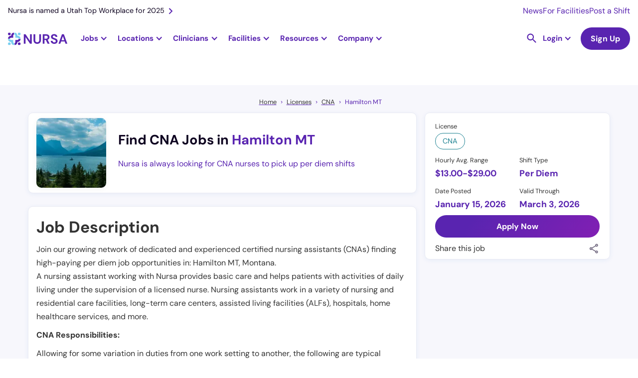

--- FILE ---
content_type: text/html; charset=utf-8
request_url: https://nursa.com/cna/certified-nursing-assistant-per-diem-prn-hamilton-mt
body_size: 40287
content:
<!DOCTYPE html><!-- Last Published: Sun Jan 25 2026 13:54:48 GMT+0000 (Coordinated Universal Time) --><html data-wf-domain="nursa.com" data-wf-page="63e27002e5d856f6b3f924d7" data-wf-site="636e7f8063d6538dea5ca1e4" lang="en" data-wf-collection="63e27002e5d856af07f9248b" data-wf-item-slug="certified-nursing-assistant-per-diem-prn-hamilton-mt"><head><meta charset="utf-8"/><title>Certified Nursing Assistant (CNA) - Per Diem PRN - $23.87 Per Hour</title><meta content="Pick up high-paying PRN CNA jobs in Hamilton MT, Montana. Take control of your career and create your own schedule with per diem shifts near you." name="description"/><meta content="Certified Nursing Assistant (CNA) - Per Diem PRN - $23.87 Per Hour" property="og:title"/><meta content="Pick up high-paying PRN CNA jobs in Hamilton MT, Montana. Take control of your career and create your own schedule with per diem shifts near you." property="og:description"/><meta content="https://cdn.prod.website-files.com/63a1cbc81b0e903002cf9cec/66bd9fb32c8bd2420e8875d3_Nursa%20Montana.webp" property="og:image"/><meta content="Certified Nursing Assistant (CNA) - Per Diem PRN - $23.87 Per Hour" property="twitter:title"/><meta content="Pick up high-paying PRN CNA jobs in Hamilton MT, Montana. Take control of your career and create your own schedule with per diem shifts near you." property="twitter:description"/><meta content="https://cdn.prod.website-files.com/63a1cbc81b0e903002cf9cec/66bd9fb32c8bd2420e8875d3_Nursa%20Montana.webp" property="twitter:image"/><meta property="og:type" content="website"/><meta content="summary_large_image" name="twitter:card"/><meta content="width=device-width, initial-scale=1" name="viewport"/><link href="https://cdn.prod.website-files.com/636e7f8063d6538dea5ca1e4/css/nursa.shared.f2bb4a73c.min.css" rel="stylesheet" type="text/css" integrity="sha384-8rtKc8H7axwK6pOsrgmnwC2y3PfoYSeoU0LAPhpny2OQAWoil5+pne0IEo6vMlgh" crossorigin="anonymous"/><script type="c7e81affce12c0c4924a38b4-text/javascript">!function(o,c){var n=c.documentElement,t=" w-mod-";n.className+=t+"js",("ontouchstart"in o||o.DocumentTouch&&c instanceof DocumentTouch)&&(n.className+=t+"touch")}(window,document);</script><link href="https://cdn.prod.website-files.com/636e7f8063d6538dea5ca1e4/636fd48c18e5743b3762108a_favicon-32x32.png" rel="shortcut icon" type="image/x-icon"/><link href="https://cdn.prod.website-files.com/636e7f8063d6538dea5ca1e4/636fd41339109b823df73488_256x256px_fav%20icon.jpg" rel="apple-touch-icon"/><link href="https://nursa.com/cna/certified-nursing-assistant-per-diem-prn-hamilton-mt" rel="canonical"/><script async="" src="https://www.googletagmanager.com/gtag/js?id=G-SD1MRGNGWV" type="c7e81affce12c0c4924a38b4-text/javascript"></script><script type="c7e81affce12c0c4924a38b4-text/javascript">window.dataLayer = window.dataLayer || [];function gtag(){dataLayer.push(arguments);}gtag('set', 'developer_id.dZGVlNj', true);gtag('js', new Date());gtag('config', 'G-SD1MRGNGWV');</script><!-- Cookie functions -->
<script type="c7e81affce12c0c4924a38b4-text/javascript">
  function setCookie(name, value, days) {
    var expires = "";
    if (days) {
      var date = new Date();
      date.setTime(date.getTime() + days * 24 * 60 * 60 * 1000);
      expires = "; expires=" + date.toUTCString();
    }
    document.cookie = name + "=" + (value || "") + expires + "; path=/";
  }

  function getCookie(name) {
    var nameEQ = name + "=";
    var ca = document.cookie.split(";");
    for (var i = 0; i < ca.length; i++) {
      var c = ca[i];
      while (c.charAt(0) == " ") c = c.substring(1, c.length);
      if (c.indexOf(nameEQ) == 0) return c.substring(nameEQ.length, c.length);
    }
    return null;
  }

  function eraseCookie(name) {
    document.cookie = name + "=; Max-Age=-99999999;";
  }

  var cookie = getCookie("cookie-consent");
  var cookieDisabled = getCookie("cookie-disabled");
</script>

<!-- Google Tag Manager -->
<script type="c7e81affce12c0c4924a38b4-text/javascript">
  if (cookie) {
    (function (w, d, s, l, i) {
      w[l] = w[l] || [];
      w[l].push({ "gtm.start": new Date().getTime(), event: "gtm.js" });
      var f = d.getElementsByTagName(s)[0],
          j = d.createElement(s),
          dl = l != "dataLayer" ? "&l=" + l : "";
      j.async = true;
      j.src = "https://www.googletagmanager.com/gtm.js?id=" + i + dl;
      f.parentNode.insertBefore(j, f);
    })(window, document, "script", "dataLayer", "GTM-PLQ2ZB9");
  }
</script>
<!-- End Google Tag Manager -->

<!-- Segment-->
<script type="c7e81affce12c0c4924a38b4-text/javascript">
  if (cookie) {
    !(function () {
      var analytics = (window.analytics = window.analytics || []);
      if (!analytics.initialize)
        if (analytics.invoked) window.console && console.error && console.error("Segment snippet included twice.");
        else {
          analytics.invoked = !0;
          analytics.methods = ["trackSubmit", "trackClick", "trackLink", "trackForm", "pageview", "identify", "reset", "group", "track", "ready", "alias", "debug", "page", "once", "off", "on", "addSourceMiddleware", "addIntegrationMiddleware", "setAnonymousId", "addDestinationMiddleware"];
          analytics.factory = function (e) {
            return function () {
              var t = Array.prototype.slice.call(arguments);
              t.unshift(e);
              analytics.push(t);
              return analytics;
            };
          };
          for (var e = 0; e < analytics.methods.length; e++) {
            var key = analytics.methods[e];
            analytics[key] = analytics.factory(key);
          }
          analytics.load = function (key, e) {
            var t = document.createElement("script");
            t.type = "text/javascript";
            t.async = !0;
            t.src = "https://cdn.segment.com/analytics.js/v1/" + key + "/analytics.min.js";
            var n = document.getElementsByTagName("script")[0];
            n.parentNode.insertBefore(t, n);
            analytics._loadOptions = e;
          };
          analytics._writeKey = "BkAIT90CADHFuR1mOHcfY4muDWUpkb1U";
          analytics.SNIPPET_VERSION = "4.15.3";
          analytics.load("BkAIT90CADHFuR1mOHcfY4muDWUpkb1U");
        }
    })();
  }
</script>
<!--End of Segment-->

<!-- Snitcher analytics code -->
<script type="c7e81affce12c0c4924a38b4-text/javascript">
  var loadSnitcher = false;

  if (window.location.pathname.startsWith("/facility") || window.location.pathname.startsWith("/signup/facility")) {
    loadSnitcher = true;
  }

  if (cookie && loadSnitcher) {
    !(function (s, n, i, t, c, h) {
      s.SnitchObject = i;
      s[i] ||
        (s[i] = function () {
        (s[i].q = s[i].q || []).push(arguments);
      });
      s[i].l = +new Date();
      c = n.createElement(t);
      h = n.getElementsByTagName(t)[0];
      c.src = "//snid.snitcher.com/8429680.js";
      h.parentNode.insertBefore(c, h);
    })(window, document, "snid", "script");

    snid("verify", "8429680");
  }
</script>
<!-- End of Snitcher analytics code -->

<script type="application/ld+json">
  {
    "@context": "https://schema.org",
    "@type": "WebSite",
    "url": "https://www.nursa.com/",
    "name": "Find Nursing Jobs Near You | Nursa",
    "description": "Have open PRN shifts? Want to pick up PRN RN, LPN, or CNA jobs? Nursa is an on-demand nurse staffing app. We connect facilities & clinicians!"
  }
</script>
<script type="c7e81affce12c0c4924a38b4-text/javascript">
  const schURL = window.location.pathname.split("/");

  if (schURL[1] !== "facilities") {
    const script = document.createElement("script");
    script.setAttribute("type", "application/ld+json");
    script.innerHTML = `{
        "@context":"https://schema.org",
        "@type":"Organization",
        "url":"https://www.nursa.com/",
        "name":"Nursa",
        "image":"https://cdn.prod.website-files.com/636e7f8063d6538dea5ca1e4/64454848a11fb504b813aff5_nursa-headquaters-building.jpeg",
        "telephone": "+1 801-695-9609",
        "sameAs": [
            "https://www.facebook.com/nursaapp/",
            "https://x.com/nursaapp",
            "https://www.instagram.com/nursaapp/",
            "https://www.youtube.com/c/nursaapp",
            "https://www.linkedin.com/company/nursaapp/"
          ],
        "logo":"https://cdn.prod.website-files.com/636e7f8063d6538dea5ca1e4/63a9a6b29e32186f748e7a82_logo-horizontal-color.png",
        "address": {
        "@type": "PostalAddress",
        "streetAddress": "5295 Commerce Dr #600",
        "addressLocality": "Murray",
        "postalCode": "UT 84107",
        "addressCountry": "US"
        },
        "contactPoint" : [
            { "@type" : "ContactPoint",
              "telephone" : "+1 801-695-9609",
              "email" : "support@nursa.com",
              "contactType" : "Support"
            } ]
        }`;
    document.head.appendChild(script);
  }
</script>
<style>
  h2 a {
    font-size: 2rem !important;
  }
  h3 a {
    font-size: 24px !important;
  }
  .form_checkbox-icon {
    height: 1rem !important;
    width: 1rem !important;
  }
  .line-height0 {
    text-transform: capitalize;
  }
</style>
<meta name="google-site-verification" content="mrc88EXYKg1l7FaIr3_ez1QFwpauekUy2elIbP4k-F4" />

<!--Algolia no index-->
<script type="c7e81affce12c0c4924a38b4-text/javascript">
  (function () {
    // Get the current URL
    var currentUrl = window.location.href;

    // Check if the URL contains the specified encoded strings
    if (currentUrl.includes("%5Bquery%5D") || currentUrl.includes("%5BrefinementList%5D") || currentUrl.includes("%5BsortBy%5D") || currentUrl.includes("queryID=")) {
      // Create a new meta tag
      var metaTag = document.createElement("meta");
      metaTag.name = "robots";
      metaTag.content = "noindex";

      // Append the meta tag to the head of the document
      document.head.appendChild(metaTag);
    }
  })();
</script>
<!-- Pagination Fix -->
<script type="c7e81affce12c0c4924a38b4-text/javascript">
  if (window.location.href.includes("_page") && !(window.location.href.includes("blog?") || window.location.href.includes("licenses") || window.location.href.includes("licences"))) {
    // Get the canonical tag
    var canonicalTag = document.querySelector("link[rel='canonical']");

    // Update the href attribute of the canonical tag
    if (!window.location.href.includes("blog") && !window.location.href.includes("facilities")) {
      if (canonicalTag) {
        canonicalTag.href = window.location.href.split("?")[0];
      } else {
        // If no canonical tag exists, create one and add it to the head
        canonicalTag = document.createElement("link");
        canonicalTag.setAttribute("rel", "canonical");
        canonicalTag.setAttribute("href", window.location.href.split("?")[0]);
        document.head.appendChild(canonicalTag);
      }
    }

    var ogUrlTag = document.createElement("meta");
    ogUrlTag.property = "og:url";
    ogUrlTag.content = window.location.href.split("?")[0];
    

    // Create a meta tag element
    var metaTag = document.createElement("meta");
    metaTag.name = "robots";
    metaTag.content = "noindex, follow";
    if (window.location.href.includes("/facilities")) {
      metaTag.content = "noindex, nofollow";
    }

    // Find the head element and append the meta tag to it
    var head = document.querySelector("head");
    head.appendChild(metaTag);
    head.appendChild(ogUrlTag);
  }
</script>

<style>
  .ais-SearchBox-reset {
    position: absolute;
    top: 24px;
    right: 25px;
  }
  .ais-RefinementList .ais-SearchBox-input {
    height: 39px;
    width: 100%;
    background-color: transparent;
    border: 1px solid #e7e6e9;
    border-radius: 100px;
    margin-bottom: 0;
    margin-right: 20px;
    padding-left: 32px;
    padding-right: 40px;
    font-size: 1rem;
    line-height: 1.1rem;
    background: url("https://cdn.prod.website-files.com/636e7f8063d6538dea5ca1e4/643e849da91a2d19897ce20b_Vector.svg");
    background-position: 10px center;
    background-repeat: no-repeat;
    background-size: 14px;
  }
  .ais-SearchBox-submit {
    display: none !important;
  }
  .dropdown-item-parent {
    display: flex;
    align-items: center;
    gap: 8px;
  }
  .algolia-checkbox {
    width: 1rem;
    height: 1rem;
    border-radius: 0.125rem;
    background-color: white;
    border: 1px solid #ccc;
    flex-shrink: 0;
  }
  .ais-RefinementList-item--selected .algolia-checkbox {
    background-color: var(--primary--900);
    background-size: 90%;
    background-image: url("https://d3e54v103j8qbb.cloudfront.net/static/custom-checkbox-checkmark.589d534424.svg");
    background-position: 50%;
    background-repeat: no-repeat;
  }
  .ais-RefinementList-searchBox {
    margin-bottom: 0.5rem;
  }
</style>

<style>
  .w-dyn-item:last-child .shift-list-item-grid-wrapper {
    border: none;
  }

  .hour-tag {
    font-size: 0.75rem;
  }
</style>
     <script type="application/ld+json">
    {
      "@context": "https://schema.org",
      "@type": "BreadcrumbList",
      "itemListElement": [{
        "@type": "ListItem",
        "position": 1,
        "name": "Home",
        "item": "https://nursa.com"
      },{
        "@type": "ListItem",
        "position": 2,
        "name": "Licenses",
        "item": "https://nursa.com/licenses"
      },{
        "@type": "ListItem",
        "position": 3,
        "name": "CNA",
        "item": "https://nursa.com/licences/cna"
      },{
        "@type": "ListItem",
        "position": 4,
        "name": "Hamilton MT"
      }]
    }
</script>
<style>
a.tocitem {
    width: 100%;
    display: block;
    line-height: 2.2rem;
}

a.tocitem:hover {
    background-color: #e7f0ff;
    border-radius: 5px;
    padding: 3px 5px;
}

div#toc {
    border-radius: 12px;
    padding: 20px 30px;
    background-color: #EFFAFF;
}
a.tocitem:before {
    content: "• ";
}
table {
border-collapse:collapse:
width:100%;
}
td, th {
  padding: 8px;
}

tr:hover {background-color: #ddd;}
tr:nth-child(even){background-color: #f2f2f2;}

th {
  padding-top: 12px;
  padding-bottom: 12px;
  text-align: left;
  background-color: #5924B0;
  color: white;
}
td a {
    word-break: break-all;
}
</style>

<script type="c7e81affce12c0c4924a38b4-text/javascript">

  var maxPaySchema = "29"
  var minPaySchema = "13"
  var paySchema = "23.87"

  var jobSchema = {
    "@context" : "https://schema.org/",
    "@type" : "JobPosting",
    "title" : "Certified Nursing Assistant (CNA) - Per Diem PRN - $23.87 per hour",
    "description" : `<p>Join our growing network of dedicated and experienced certified nursing assistants (CNAs) finding high-paying per diem job opportunities in Hamilton MT,Montana.
A nursing assistant working with Nursa provides basic care and helps patients with activities of daily living under the supervision of a licensed nurse. Nursing assistants work in a variety of nursing and residential care facilities, long-term care centers, assisted living facilities (ALFs), hospitals, home healthcare services, and more.</p> 

<p>CNA Responsibilities:</p>
<p>Allowing for some variation in duties from one work setting to another, the following are typical responsibilities of CNAs:</p>
<ul>
<li>Assist patients with activities of daily living, including bathing, toileting, dressing, feeding, and walking or exercising</li>
<li>Record vital signs, height, and weight </li>
<li>Measure and record dietary intake and output</li>
<li>Observe or examine patients to detect symptoms that may require medical attention </li>
<li>Document all care provided and refused and submit paperwork</li>
<li>Maintain patient confidentiality</li>
<li>Assist nurses or physicians in the operation of medical equipment or provision of care</li>
<li>Transport patients to treatment units, operating rooms, or other areas using wheelchairs, stretchers, or movable beds </li>
<li>Clean and sanitize patients’ clothing, rooms, bathrooms, examination rooms, or other areas, maintaining safety standards and infection control procedures</li>
</ul>

<p>CNA Qualifications:</p>
<p>Here are basic qualifications and important skills for nursing assistants working with Nursa:</p>
<ul>
<li>Completing a nurse assistant course that meets state requirements</li>
<li>Passing the respective state’s competency exam and obtaining a certification or license—if applicable</li>
<li>Following oral and written instructions </li>
<li>Working as part of a team </li>
<li>Providing compassionate and reliable care</li>
<li>Communicating effectively within a team</li>
</ul>

<p>CNA Benefits:</p>
<p>CNAs who pick up shifts with Nursa enjoy more than flexibility—they gain real advantages that make every shift easier and every payday faster.</p>
<ul>
<li>Get paid instantly with Nursa Direct: Access your earnings as soon as your shift is verified.</li>
<li>Stay covered with Hooray Health: Explore affordable supplemental coverage for peace of mind between shifts.</li>
<li>Train confidently with ShiftReady: Complete facility-required training and skill refreshers before your next assignment.</li>
<li>Simplify taxes with Keeper Tax: Automatically track deductions and manage write-offs throughout the year.</li>
</ul>
<p>These benefits are designed to help you take control of your work, your time, and your financial future.</p>

<p>Get started in minutes:</p>
<p>With Nursa, you decide when, where, and how often you work. Joining takes only a few minutes—no long applications, no staffing agency paperwork.</p>
<ol>
<li>Create your free account: Download the app or sign up online.</li>
<li>Upload your licenses and certifications: Verify your credentials once.</li>
<li>Complete free background checks: Meet basic facility vetting requirements quickly.</li>
<li>Add your payment information: Set up your preferred payout method to get paid fast.</li>
<li>Make your profile stand out: Highlight your nursing experience and skills.</li>
<li>Request shifts: Browse openings near you and start earning fast.</li>
</ol>

<p>About required CNA license:</p>
<p>Requirements to work as a nursing assistant can vary significantly from state to state. To become a certified nursing assistant (CNA), an individual generally has to obtain a high school diploma or equivalent and/or complete a state-approved CNA program. Other typical requirements include completing an application, paying required fees, and passing a nursing assistant competency examination. Each state also has particular requirements for maintaining a certification active and/or renewing certification.</p>

<p>About Location:</p>
<p>Tempt potential healthcare professionals to work in Hamilton, Montana, and enjoy the rewarding rewards of being a Registered Nurse, Licensed Practical Nurse, Certified Nursing Assistant, and Allied Per Diem worker. Here you will discover a place full of adventure and opportunities; everything from a spectacular mountain view to a thriving local art district. You will be sure to love working in a town known for its friendly people, sunny days, and natural wonders.
Montana, also known as Big Sky Country, is an expansive state with numerous natural wonders.</p>

`,
    "identifier": {
      "@type": "PropertyValue",
      "name": "Nursa"
    },
    "datePosted" : "Jan 15, 2026",
    "validThrough" : "Mar 03, 2026",
    "employmentType" : "PER_DIEM",
    "hiringOrganization" : {
      "@type" : "Organization",
      "name" : "Nursa",
      "sameAs" : "https://nursa.com",
      "logo" : "https://cdn.prod.website-files.com/636e7f8063d6538dea5ca1e4/651fcd7241d8a4d479ac6cb6_logo-symbol-nursa.png"
    },
    "jobLocation": {
      "@type": "Place",
      "address": {
        "@type": "PostalAddress",
        "addressLocality": "Hamilton MT",
        "addressRegion": "MT",
        "postalCode": "MT",
        "addressCountry": "US",
        "url": "https://nursa.com/cna/certified-nursing-assistant-per-diem-prn-hamilton-mt"
      }
    },
    "baseSalary": {
      "@type": "MonetaryAmount",
      "currency": "USD",
      "value": {
        "@type": "QuantitativeValue",
        "unitText": "HOUR"
      }
    }
  }

  if(maxPaySchema !== ""){
    jobSchema.baseSalary.value.minValue = minPaySchema
    jobSchema.baseSalary.value.maxValue = maxPaySchema
    jobSchema.title = "Certified Nursing Assistant CNA Per Diem PRN - from $13 to $29 per hour"
  }else{
    jobSchema.baseSalary.value.value = paySchema
  }

  const jobSchemaScript = document.createElement('script')
  jobSchemaScript.setAttribute('type', 'application/ld+json')
  jobSchemaScript.innerHTML = JSON.stringify(jobSchema)
  document.head.appendChild(jobSchemaScript)


</script><script type="c7e81affce12c0c4924a38b4-text/javascript">window.__WEBFLOW_CURRENCY_SETTINGS = {"currencyCode":"USD","symbol":"$","decimal":".","fractionDigits":2,"group":",","template":"{{wf {\"path\":\"symbol\",\"type\":\"PlainText\"} }} {{wf {\"path\":\"amount\",\"type\":\"CommercePrice\"} }} {{wf {\"path\":\"currencyCode\",\"type\":\"PlainText\"} }}","hideDecimalForWholeNumbers":false};</script></head><body><div class="container-wrapper-template"><div id="navbar" data-animation="default" data-collapse="medium" data-duration="400" data-easing="ease" data-easing2="ease" role="banner" class="nav-bar rework w-nav"><div class="nav-banner hide-tablet"><a href="https://nursa.com/blog/nursa-is-named-a-utah-top-workplace-for-2025" class="nav-banner-link w-inline-block"><div>Nursa is named a Utah Top Workplace for 2025</div><img src="https://cdn.prod.website-files.com/636e7f8063d6538dea5ca1e4/63cffff6010164b1407a47e5_right.svg" loading="lazy" alt="Right arrow icon" class="nav-banner-icon"/></a><div class="nav-banner-links-wrapper"><a href="/newsroom" class="nav-banner-small-link">News</a><a href="/facility" class="nav-banner-small-link">For Facilities</a><a href="/facility/post-prn-jobs" class="nav-banner-small-link">Post a Shift</a></div></div><div class="nav-container"><a href="/" class="brand-logo w-nav-brand"><img src="https://cdn.prod.website-files.com/636e7f8063d6538dea5ca1e4/63e3d5253bcbd6e2b35efeee_logo-horizontal-color.svg" loading="lazy" width="150" alt="Nursa - #1 staffing healthcare platform" class="nursa-logo"/></a><nav role="navigation" class="bg-white static-desktop w-nav-menu"><div class="nav-subcontainer"><div class="jobs-nav-dropdown fixed-height"><div data-w-id="08be5f3b-56cc-2146-abca-2e4f7ee4e973" class="jobs-nav-dropdown-trigger"><div class="nav-dropdown-trigger-text">Jobs</div><div class="nav-purple-arrow w-icon-dropdown-toggle"></div></div><div class="jobs-nav-dropdown-list"><div class="dropwdown-list-link-wrapper jobs-dropdown-wrapper"><div class="fn-container-2 nav-jobs-dropdown-links-wrapper"><div class="fn-flex-horizontal tablet-vertical"><div data-hover="false" data-delay="0" class="dropdown-nav jobs-subropdown w-dropdown"><div class="dropdown-toggle dropdown-toggle-nav less-padding large-padding first w-dropdown-toggle"><div class="nav-dropdown-trigger-text">RN</div><div class="nav-purple-arrow w-icon-dropdown-toggle"></div></div><nav class="dropdown-list jobs-subdropdown-list w-dropdown-list"><div class="dropwdown-list-link-wrapper"><div class="fn-container-2 grid jobs-subdorpdown"><div id="w-node-_08be5f3b-56cc-2146-abca-2e4f7ee4e983-1217581f" class="explore-jobs-subdropdown-links-close"><img src="https://cdn.prod.website-files.com/636e7f8063d6538dea5ca1e4/6569ea9f5111aaa6dd36e12c_arrow-left.svg" loading="lazy" alt="Purple Arrow Left" class="jobs-subdropdown-links-close-arrow"/><div class="mobile-1-25rem">Registered Nurse</div></div><div id="w-node-_08be5f3b-56cc-2146-abca-2e4f7ee4e987-1217581f" class="navigational-horizontal-divider negative-margin-top"></div><div id="w-node-_08be5f3b-56cc-2146-abca-2e4f7ee4e988-1217581f" class="content-jobs-wrapper jobs-subdropdown _6-columns"><div id="w-node-_08be5f3b-56cc-2146-abca-2e4f7ee4e9a2-1217581f" class="fn-column jobs-tablet-subdropdown-heading-wrapper"><div class="fn-column"><div class="explore-jobs-state-trigger"><div class="fn-h6-style margin-s mobile-1-rem jobs-subdropdown-heading-trigger">Top Cities</div><img src="https://cdn.prod.website-files.com/636e7f8063d6538dea5ca1e4/6569ea9f5111aaa6dd36e12c_arrow-left.svg" loading="lazy" alt="Purple Arrow Left" class="explore-jobs-state-arrow"/></div><div class="jobs-subdropdown-jobs-wrap"><div class="jobs-subdropdown-links-close"><img src="https://cdn.prod.website-files.com/636e7f8063d6538dea5ca1e4/6569ea9f5111aaa6dd36e12c_arrow-left.svg" loading="lazy" alt="Purple Arrow Left" class="jobs-subdropdown-links-close-arrow"/><div class="mobile-1-25rem">Top Cities</div></div><div class="fn-column"><a href="https://nursa.com/rn/registered-nurse-per-diem-prn-greenville-sc" class="jobs-subdropdown-link">Greenville, SC</a><a href="https://nursa.com/rn/per-diem-houston-tx" class="jobs-subdropdown-link">Houston, TX</a><a href="https://nursa.com/rn/registered-nurse-per-diem-prn-salt-lake-city-ut" class="jobs-subdropdown-link">Salt Lake City, UT</a><a href="https://nursa.com/rn/per-diem-las-vegas-nv" class="jobs-subdropdown-link">Las Vegas, NV</a></div><a href="https://nursa.com/rn/registered-nurse-per-diem-prn-raleigh-nc" class="jobs-subdropdown-link">Raleigh, NC</a><a href="/states/oregon" class="navigational-see-all margin-xs see-all-display-none w-inline-block"><div>See All </div><img src="https://cdn.prod.website-files.com/636e7f8063d6538dea5ca1e4/6512e6a983579f6660b0f83f_arrow-right.svg" loading="lazy" alt="Arrow Right purple icon" class="navigational-see-all-arrow"/></a></div></div></div><div id="w-node-_08be5f3b-56cc-2146-abca-2e4f7ee4e989-1217581f" class="fn-column jobs-tablet-subdropdown-heading-wrapper"><div class="explore-jobs-state-trigger"><div class="fn-h6-style margin-s mobile-1-rem jobs-subdropdown-heading-trigger">Trending - Louisiana</div><img src="https://cdn.prod.website-files.com/636e7f8063d6538dea5ca1e4/6569ea9f5111aaa6dd36e12c_arrow-left.svg" loading="lazy" alt="Purple Arrow Left" class="explore-jobs-state-arrow"/></div><div class="jobs-subdropdown-jobs-wrap"><div class="jobs-subdropdown-links-close"><img src="https://cdn.prod.website-files.com/636e7f8063d6538dea5ca1e4/6569ea9f5111aaa6dd36e12c_arrow-left.svg" loading="eager" alt="Purple Arrow Left" class="jobs-subdropdown-links-close-arrow"/><div class="mobile-1-25rem">Trending - Louisiana</div></div><div class="fn-column"><a href="https://nursa.com/rn/registered-nurse-per-diem-prn-shreveport-la" class="jobs-subdropdown-link">Shreveport</a><a href="https://nursa.com/rn/registered-nurse-per-diem-prn-lafayette-la" class="jobs-subdropdown-link">Lafayette</a><a href="https://nursa.com/rn/registered-nurse-per-diem-prn-lake-charles-la" class="jobs-subdropdown-link">Lake Charles</a><a href="https://nursa.com/rn/registered-nurse-per-diem-prn-new-orleans-la" class="jobs-subdropdown-link">New Orleans</a><a href="https://nursa.com/rn/registered-nurse-per-diem-prn-baton-rouge-la" class="jobs-subdropdown-link">Baton Rouge</a></div><a href="/states/louisiana" class="navigational-see-all w-inline-block"><div>See All </div><img src="https://cdn.prod.website-files.com/636e7f8063d6538dea5ca1e4/6512e6a983579f6660b0f83f_arrow-right.svg" loading="lazy" alt="Arrow Right purple icon" class="navigational-see-all-arrow"/></a></div></div><div id="w-node-_08be5f3b-56cc-2146-abca-2e4f7ee4e9f1-1217581f" class="fn-column jobs-tablet-subdropdown-heading-wrapper"><div class="explore-jobs-state-trigger"><div class="fn-h6-style margin-s mobile-1-rem jobs-subdropdown-heading-trigger">Trending - Arizona</div><img src="https://cdn.prod.website-files.com/636e7f8063d6538dea5ca1e4/6569ea9f5111aaa6dd36e12c_arrow-left.svg" loading="lazy" alt="Purple Arrow Left" class="explore-jobs-state-arrow"/></div><div class="jobs-subdropdown-jobs-wrap"><div class="jobs-subdropdown-links-close"><img src="https://cdn.prod.website-files.com/636e7f8063d6538dea5ca1e4/6569ea9f5111aaa6dd36e12c_arrow-left.svg" loading="lazy" alt="Purple Arrow Left" class="jobs-subdropdown-links-close-arrow"/><div class="mobile-1-25rem">Trending - Arizona</div></div><div class="fn-column"><a href="https://nursa.com/rn/per-diem-tucson-az" class="jobs-subdropdown-link">Tucson</a><a href="https://nursa.com/rn/registered-nurse-per-diem-prn-phoenix-az" class="jobs-subdropdown-link">Phoenix</a><a href="https://nursa.com/rn/registered-nurse-per-diem-prn-tempe-az" class="jobs-subdropdown-link">Tempe</a><a href="https://nursa.com/rn/per-diem-glendale-az" class="jobs-subdropdown-link">Glendale</a><a href="https://nursa.com/rn/per-diem-chandler-az" class="jobs-subdropdown-link">Chandler</a></div><a href="/states/arizona" class="navigational-see-all w-inline-block"><div>See All </div><img src="https://cdn.prod.website-files.com/636e7f8063d6538dea5ca1e4/6512e6a983579f6660b0f83f_arrow-right.svg" loading="lazy" alt="Arrow Right purple icon" class="navigational-see-all-arrow"/></a></div></div><div id="w-node-_08be5f3b-56cc-2146-abca-2e4f7ee4e9be-1217581f" class="fn-column jobs-tablet-subdropdown-heading-wrapper"><div class="explore-jobs-state-trigger"><div class="fn-h6-style margin-s mobile-1-rem jobs-subdropdown-heading-trigger">Trending - Illinois</div><img src="https://cdn.prod.website-files.com/636e7f8063d6538dea5ca1e4/6569ea9f5111aaa6dd36e12c_arrow-left.svg" loading="lazy" alt="Purple Arrow Left" class="explore-jobs-state-arrow"/></div><div class="jobs-subdropdown-jobs-wrap"><div class="jobs-subdropdown-links-close"><img src="https://cdn.prod.website-files.com/636e7f8063d6538dea5ca1e4/6569ea9f5111aaa6dd36e12c_arrow-left.svg" loading="lazy" alt="Purple Arrow Left" class="jobs-subdropdown-links-close-arrow"/><div class="mobile-1-25rem">Trending - Illinois</div></div><div class="fn-column"><a href="https://nursa.com/rn/registered-nurse-per-diem-prn-rockford-il" class="jobs-subdropdown-link">Rockford</a><a href="https://nursa.com/rn/registered-nurse-per-diem-prn-peoria-il" class="jobs-subdropdown-link">Peoria</a><a href="https://nursa.com/rn/registered-nurse-per-diem-prn-hazel-crest-il" class="jobs-subdropdown-link">Hazel Crest</a><a href="https://nursa.com/rn/registered-nurse-per-diem-prn-chicago-heights-il" class="jobs-subdropdown-link">Chicago Heights</a><a href="https://nursa.com/rn/registered-nurse-per-diem-prn-wheaton-il" class="jobs-subdropdown-link">Wheaton</a></div><a href="/states/illinois" class="navigational-see-all w-inline-block"><div>See All </div><img src="https://cdn.prod.website-files.com/636e7f8063d6538dea5ca1e4/6512e6a983579f6660b0f83f_arrow-right.svg" loading="lazy" alt="Arrow Right purple icon" class="navigational-see-all-arrow"/></a></div></div><div id="w-node-_08be5f3b-56cc-2146-abca-2e4f7ee4e9d7-1217581f" class="fn-column jobs-tablet-subdropdown-heading-wrapper"><div class="fn-column"><div class="explore-jobs-state-trigger"><div class="fn-h6-style margin-s mobile-1-rem jobs-subdropdown-heading-trigger">Trending - New Jersey</div><img src="https://cdn.prod.website-files.com/636e7f8063d6538dea5ca1e4/6569ea9f5111aaa6dd36e12c_arrow-left.svg" loading="lazy" alt="Purple Arrow Left" class="explore-jobs-state-arrow"/></div><div class="jobs-subdropdown-jobs-wrap"><div class="jobs-subdropdown-links-close"><img src="https://cdn.prod.website-files.com/636e7f8063d6538dea5ca1e4/6569ea9f5111aaa6dd36e12c_arrow-left.svg" loading="lazy" alt="Purple Arrow Left" class="jobs-subdropdown-links-close-arrow"/><div class="mobile-1-25rem">Trending - New Jersey</div></div><div class="fn-column"><a href="https://nursa.com/rn/registered-nurse-per-diem-prn-newark-nj" class="jobs-subdropdown-link">Newark</a><a href="https://nursa.com/rn/registered-nurse-per-diem-prn-jersey-city-nj" class="jobs-subdropdown-link">Jersey City</a><a href="https://nursa.com/rn/registered-nurse-per-diem-prn-toms-river-nj" class="jobs-subdropdown-link">Toms River</a><a href="https://nursa.com/rn/registered-nurse-per-diem-prn-cherry-hill-nj" class="jobs-subdropdown-link">Cherry Hill</a><a href="https://nursa.com/rn/registered-nurse-per-diem-prn-edison-nj" class="jobs-subdropdown-link">Edison</a></div><a href="/states/new-jersey" class="navigational-see-all margin-xs w-inline-block"><div>See All </div><img src="https://cdn.prod.website-files.com/636e7f8063d6538dea5ca1e4/6512e6a983579f6660b0f83f_arrow-right.svg" loading="lazy" alt="Arrow Right purple icon" class="navigational-see-all-arrow"/></a></div></div></div><div id="w-node-_23520184-71a1-7a51-5d80-3a0aaed1dff8-1217581f" class="fn-column jobs-tablet-subdropdown-heading-wrapper"><div class="explore-jobs-state-trigger"><div class="fn-h6-style margin-s mobile-1-rem jobs-subdropdown-heading-trigger">Trending - Maine</div><img src="https://cdn.prod.website-files.com/636e7f8063d6538dea5ca1e4/6569ea9f5111aaa6dd36e12c_arrow-left.svg" loading="lazy" alt="Purple Arrow Left" class="explore-jobs-state-arrow"/></div><div class="jobs-subdropdown-jobs-wrap"><div class="jobs-subdropdown-links-close"><img src="https://cdn.prod.website-files.com/636e7f8063d6538dea5ca1e4/6569ea9f5111aaa6dd36e12c_arrow-left.svg" loading="lazy" alt="Purple Arrow Left" class="jobs-subdropdown-links-close-arrow"/><div class="mobile-1-25rem">Trending - Maine</div></div><div class="fn-column"><a href="https://nursa.com/rn/registered-nurse-per-diem-prn-portland-me" class="jobs-subdropdown-link">Portland</a><a href="https://nursa.com/rn/registered-nurse-per-diem-prn-norway-norway-me" class="jobs-subdropdown-link">Norway</a><a href="https://nursa.com/rn/registered-nurse-per-diem-prn-lewiston-me" class="jobs-subdropdown-link">Lewiston</a><a href="https://nursa.com/rn/registered-nurse-per-diem-prn-hartland-me" class="jobs-subdropdown-link">Hartland</a><a href="https://nursa.com/rn/registered-nurse-per-diem-prn-gorham-me" class="jobs-subdropdown-link">Gorham</a></div><a href="/states/maine" class="navigational-see-all w-inline-block"><div>See All </div><img src="https://cdn.prod.website-files.com/636e7f8063d6538dea5ca1e4/6512e6a983579f6660b0f83f_arrow-right.svg" loading="lazy" alt="Arrow Right purple icon" class="navigational-see-all-arrow"/></a></div></div></div><div id="w-node-_08be5f3b-56cc-2146-abca-2e4f7ee4ea0a-1217581f" class="navigational-horizontal-divider"></div><div id="w-node-_08be5f3b-56cc-2146-abca-2e4f7ee4ea0b-1217581f" class="fn-flex-space-between mobile-vertical gutter-1-rem"><div class="explore-jobs-heading">Browse RN PRN Jobs</div><div class="fn-flex-horizontal _2rem-gap mobile-1-rem"><a href="/jobs/prn/registered-nurse/rn-icu" class="burple-border-button w-inline-block"><div>View ICU Jobs</div><img src="https://cdn.prod.website-files.com/636e7f8063d6538dea5ca1e4/6512e6a983579f6660b0f83f_arrow-right.svg" loading="lazy" alt="Arrow Right purple icon" class="navigational-see-all-arrow"/></a><a href="/jobs/prn/registered-nurse/rn-med-surg" class="burple-border-button w-inline-block"><div>View Med Surg Jobs</div><img src="https://cdn.prod.website-files.com/636e7f8063d6538dea5ca1e4/6512e6a983579f6660b0f83f_arrow-right.svg" loading="lazy" alt="Arrow Right purple icon" class="navigational-see-all-arrow"/></a><a href="/jobs/prn/registered-nurse" class="burple-border-button w-inline-block"><div>View RN Jobs</div><img src="https://cdn.prod.website-files.com/636e7f8063d6538dea5ca1e4/6512e6a983579f6660b0f83f_arrow-right.svg" loading="lazy" alt="Arrow Right purple icon" class="navigational-see-all-arrow"/></a></div></div></div></div></nav></div><div data-hover="false" data-delay="0" class="dropdown-nav jobs-subropdown w-dropdown"><div class="dropdown-toggle dropdown-toggle-nav less-padding large-padding w-dropdown-toggle"><div class="nav-dropdown-trigger-text">LPN</div><div class="nav-purple-arrow w-icon-dropdown-toggle"></div></div><nav class="dropdown-list jobs-subdropdown-list w-dropdown-list"><div class="dropwdown-list-link-wrapper"><div class="fn-container-2 grid jobs-subdorpdown"><div id="w-node-_08be5f3b-56cc-2146-abca-2e4f7ee4ea1a-1217581f" class="explore-jobs-subdropdown-links-close"><img src="https://cdn.prod.website-files.com/636e7f8063d6538dea5ca1e4/6569ea9f5111aaa6dd36e12c_arrow-left.svg" loading="lazy" alt="Purple Arrow Left" class="jobs-subdropdown-links-close-arrow"/><div class="mobile-1-25rem">Licensed Practical Nurse</div></div><div id="w-node-_08be5f3b-56cc-2146-abca-2e4f7ee4ea1e-1217581f" class="navigational-horizontal-divider negative-margin-top"></div><div id="w-node-_08be5f3b-56cc-2146-abca-2e4f7ee4ea1f-1217581f" class="content-jobs-wrapper jobs-subdropdown _6-columns"><div id="w-node-_23186e1d-c662-188c-5442-3802e930f6bd-1217581f" class="fn-column jobs-tablet-subdropdown-heading-wrapper"><div class="explore-jobs-state-trigger"><div class="fn-h6-style margin-s mobile-1-rem jobs-subdropdown-heading-trigger">Top Cities</div><img src="https://cdn.prod.website-files.com/636e7f8063d6538dea5ca1e4/6569ea9f5111aaa6dd36e12c_arrow-left.svg" loading="lazy" alt="Purple Arrow Left" class="explore-jobs-state-arrow"/></div><div class="jobs-subdropdown-jobs-wrap"><div class="jobs-subdropdown-links-close"><img src="https://cdn.prod.website-files.com/636e7f8063d6538dea5ca1e4/6569ea9f5111aaa6dd36e12c_arrow-left.svg" loading="lazy" alt="Purple Arrow Left" class="jobs-subdropdown-links-close-arrow"/><div class="mobile-1-25rem">Top Cities</div></div><div class="fn-column"><a href="https://nursa.com/lpn/licensed-practical-nurse-per-diem-prn-myrtle-beach-sc" class="jobs-subdropdown-link">Myrtle Beach, SC</a><a href="https://nursa.com/lpn/licensed-practical-nurse-per-diem-prn-st-paul-mn" class="jobs-subdropdown-link">St. Paul, MN</a><a href="https://nursa.com/lpn/licensed-practical-nurse-per-diem-prn-newark-de" class="jobs-subdropdown-link">Newark, DE</a><a href="https://nursa.com/lpn/licensed-practical-nurse-per-diem-prn-louisville-ky" class="jobs-subdropdown-link">Louisville, KY</a><a href="https://nursa.com/lpn/licensed-practical-nurse-per-diem-prn-bensalem-pa" class="jobs-subdropdown-link">Bensalem, PA</a></div><a href="/states/utah" class="navigational-see-all see-all-display-none w-inline-block"><div>See All </div><img src="https://cdn.prod.website-files.com/636e7f8063d6538dea5ca1e4/6512e6a983579f6660b0f83f_arrow-right.svg" loading="lazy" alt="Arrow Right purple icon" class="navigational-see-all-arrow"/></a></div></div><div id="w-node-_08be5f3b-56cc-2146-abca-2e4f7ee4ea20-1217581f" class="fn-column jobs-tablet-subdropdown-heading-wrapper"><div class="explore-jobs-state-trigger"><div class="fn-h6-style margin-s mobile-1-rem jobs-subdropdown-heading-trigger">Trending - Louisiana</div><img src="https://cdn.prod.website-files.com/636e7f8063d6538dea5ca1e4/6569ea9f5111aaa6dd36e12c_arrow-left.svg" loading="lazy" alt="Purple Arrow Left" class="explore-jobs-state-arrow"/></div><div class="jobs-subdropdown-jobs-wrap"><div class="jobs-subdropdown-links-close"><img src="https://cdn.prod.website-files.com/636e7f8063d6538dea5ca1e4/6569ea9f5111aaa6dd36e12c_arrow-left.svg" loading="lazy" alt="Purple Arrow Left" class="jobs-subdropdown-links-close-arrow"/><div class="mobile-1-25rem">Trending - Louisiana</div></div><div class="fn-column"><a href="https://nursa.com/lpn/licensed-practical-nurse-per-diem-prn-shreveport-la" class="jobs-subdropdown-link">Shreveport</a><a href="https://nursa.com/lpn/licensed-practical-nurse-per-diem-prn-lafayette-la" class="jobs-subdropdown-link">Lafayette</a><a href="https://nursa.com/lpn/licensed-practical-nurse-per-diem-prn-lake-charles-la" class="jobs-subdropdown-link">Lake Charles</a><a href="https://nursa.com/lpn/licensed-practical-nurse-per-diem-prn-new-orleans-la" class="jobs-subdropdown-link">New Orleans</a><a href="https://nursa.com/lpn/licensed-practical-nurse-per-diem-prn-baton-rouge-la" class="jobs-subdropdown-link">Baton Rouge</a></div><a href="/states/louisiana" class="navigational-see-all w-inline-block"><div>See All </div><img src="https://cdn.prod.website-files.com/636e7f8063d6538dea5ca1e4/6512e6a983579f6660b0f83f_arrow-right.svg" loading="lazy" alt="Arrow Right purple icon" class="navigational-see-all-arrow"/></a></div></div><div id="w-node-_08be5f3b-56cc-2146-abca-2e4f7ee4ea55-1217581f" class="fn-column jobs-tablet-subdropdown-heading-wrapper"><div class="explore-jobs-state-trigger"><div class="fn-h6-style margin-s mobile-1-rem jobs-subdropdown-heading-trigger">Trending - Arizona</div><img src="https://cdn.prod.website-files.com/636e7f8063d6538dea5ca1e4/6569ea9f5111aaa6dd36e12c_arrow-left.svg" loading="lazy" alt="Purple Arrow Left" class="explore-jobs-state-arrow"/></div><div class="jobs-subdropdown-jobs-wrap"><div class="jobs-subdropdown-links-close"><img src="https://cdn.prod.website-files.com/636e7f8063d6538dea5ca1e4/6569ea9f5111aaa6dd36e12c_arrow-left.svg" loading="lazy" alt="Purple Arrow Left" class="jobs-subdropdown-links-close-arrow"/><div class="mobile-1-25rem">Trending - Arizona</div></div><div class="fn-column"><a href="https://nursa.com/lpn/per-diem-tucson-az" class="jobs-subdropdown-link">Tucson</a><a href="https://nursa.com/lpn/per-diem-phoenix-az" class="jobs-subdropdown-link">Phoenix</a><a href="https://nursa.com/lpn/licensed-practical-nurse-per-diem-prn-tempe-az" class="jobs-subdropdown-link">Tempe</a><a href="https://nursa.com/lpn/per-diem-glendale-az" class="jobs-subdropdown-link">Glendale</a><a href="https://nursa.com/lpn/per-diem-chandler-az" class="jobs-subdropdown-link">Chandler</a></div><a href="/states/arizona" class="navigational-see-all w-inline-block"><div>See All </div><img src="https://cdn.prod.website-files.com/636e7f8063d6538dea5ca1e4/6512e6a983579f6660b0f83f_arrow-right.svg" loading="lazy" alt="Arrow Right purple icon" class="navigational-see-all-arrow"/></a></div></div><div id="w-node-_08be5f3b-56cc-2146-abca-2e4f7ee4ea88-1217581f" class="fn-column jobs-tablet-subdropdown-heading-wrapper"><div class="fn-column"><div class="explore-jobs-state-trigger"><div class="fn-h6-style margin-s mobile-1-rem jobs-subdropdown-heading-trigger">Trending - Ohio</div><img src="https://cdn.prod.website-files.com/636e7f8063d6538dea5ca1e4/6569ea9f5111aaa6dd36e12c_arrow-left.svg" loading="lazy" alt="Purple Arrow Left" class="explore-jobs-state-arrow"/></div><div class="jobs-subdropdown-jobs-wrap"><div class="jobs-subdropdown-links-close"><img src="https://cdn.prod.website-files.com/636e7f8063d6538dea5ca1e4/6569ea9f5111aaa6dd36e12c_arrow-left.svg" loading="lazy" alt="Purple Arrow Left" class="jobs-subdropdown-links-close-arrow"/><div class="mobile-1-25rem">Trending - Ohio</div></div><div class="fn-column"><a href="https://nursa.com/lpn/licensed-practical-nurse-per-diem-prn-miamisburg-oh" class="jobs-subdropdown-link">Miamisburg</a><a href="https://nursa.com/lpn/licensed-practical-nurse-per-diem-prn-cincinnati-oh" class="jobs-subdropdown-link">Cincinnati</a><a href="https://nursa.com/lpn/licensed-practical-nurse-per-diem-prn-findlay-oh" class="jobs-subdropdown-link">Findlay</a><a href="https://nursa.com/lpn/licensed-practical-nurse-per-diem-prn-akron-oh" class="jobs-subdropdown-link">Akron</a><a href="https://nursa.com/lpn/licensed-practical-nurse-per-diem-prn-perrysburg-oh" class="jobs-subdropdown-link">Perrysburg</a></div><a href="/states/ohio" class="navigational-see-all margin-xs w-inline-block"><div>See All </div><img src="https://cdn.prod.website-files.com/636e7f8063d6538dea5ca1e4/6512e6a983579f6660b0f83f_arrow-right.svg" loading="lazy" alt="Arrow Right purple icon" class="navigational-see-all-arrow"/></a></div></div></div><div id="w-node-_08be5f3b-56cc-2146-abca-2e4f7ee4ea6e-1217581f" class="fn-column jobs-tablet-subdropdown-heading-wrapper"><div class="fn-column"><div class="explore-jobs-state-trigger"><div class="fn-h6-style margin-s mobile-1-rem jobs-subdropdown-heading-trigger">Trending - New Jersey</div><img src="https://cdn.prod.website-files.com/636e7f8063d6538dea5ca1e4/6569ea9f5111aaa6dd36e12c_arrow-left.svg" loading="lazy" alt="Purple Arrow Left" class="explore-jobs-state-arrow"/></div><div class="jobs-subdropdown-jobs-wrap"><div class="jobs-subdropdown-links-close"><img src="https://cdn.prod.website-files.com/636e7f8063d6538dea5ca1e4/6569ea9f5111aaa6dd36e12c_arrow-left.svg" loading="lazy" alt="Purple Arrow Left" class="jobs-subdropdown-links-close-arrow"/><div class="mobile-1-25rem">Trending - New Jersey</div></div><div class="fn-column"><a href="https://nursa.com/lpn/licensed-practical-nurse-per-diem-prn-newark-nj" class="jobs-subdropdown-link">Newark</a><a href="https://nursa.com/lpn/licensed-practical-nurse-per-diem-prn-jersey-city-nj" class="jobs-subdropdown-link">Jersey City</a><a href="https://nursa.com/lpn/licensed-practical-nurse-per-diem-prn-toms-river-nj" class="jobs-subdropdown-link">Toms River</a><a href="https://nursa.com/lpn/licensed-practical-nurse-per-diem-prn-summit-nj" class="jobs-subdropdown-link">Summit</a><a href="https://nursa.com/lpn/licensed-practical-nurse-per-diem-prn-edison-nj" class="jobs-subdropdown-link">Edison</a></div><a href="/states/new-jersey" class="navigational-see-all margin-xs w-inline-block"><div>See All </div><img src="https://cdn.prod.website-files.com/636e7f8063d6538dea5ca1e4/6512e6a983579f6660b0f83f_arrow-right.svg" loading="lazy" alt="Arrow Right purple icon" class="navigational-see-all-arrow"/></a></div></div></div><div id="w-node-_08be5f3b-56cc-2146-abca-2e4f7ee4ea39-1217581f" class="fn-column jobs-tablet-subdropdown-heading-wrapper"><div class="fn-column"><div class="explore-jobs-state-trigger"><div class="fn-h6-style margin-s mobile-1-rem jobs-subdropdown-heading-trigger">Trending - Maine</div><img src="https://cdn.prod.website-files.com/636e7f8063d6538dea5ca1e4/6569ea9f5111aaa6dd36e12c_arrow-left.svg" loading="lazy" alt="Purple Arrow Left" class="explore-jobs-state-arrow"/></div><div class="jobs-subdropdown-jobs-wrap"><div class="jobs-subdropdown-links-close"><img src="https://cdn.prod.website-files.com/636e7f8063d6538dea5ca1e4/6569ea9f5111aaa6dd36e12c_arrow-left.svg" loading="lazy" alt="Purple Arrow Left" class="jobs-subdropdown-links-close-arrow"/><div class="mobile-1-25rem">Trending - Maine</div></div><div class="fn-column"><a href="https://nursa.com/lpn/licensed-practical-nurse-per-diem-prn-portland-me" class="jobs-subdropdown-link">Portland</a><a href="https://nursa.com/lpn/licensed-practical-nurse-per-diem-prn-norway-norway-me" class="jobs-subdropdown-link">Norway</a><a href="https://nursa.com/lpn/licensed-practical-nurse-per-diem-prn-lewiston-me" class="jobs-subdropdown-link">Lewiston</a><a href="https://nursa.com/lpn/licensed-practical-nurse-per-diem-prn-hartland-me" class="jobs-subdropdown-link">Hartland</a><a href="https://nursa.com/lpn/licensed-practical-nurse-per-diem-prn-gorham-me" class="jobs-subdropdown-link">Gorham</a></div><a href="/states/maine" class="navigational-see-all margin-xs w-inline-block"><div>See All </div><img src="https://cdn.prod.website-files.com/636e7f8063d6538dea5ca1e4/6512e6a983579f6660b0f83f_arrow-right.svg" loading="lazy" alt="Arrow Right purple icon" class="navigational-see-all-arrow"/></a></div></div></div></div><div id="w-node-_08be5f3b-56cc-2146-abca-2e4f7ee4ea9c-1217581f" class="navigational-horizontal-divider"></div><div id="w-node-_08be5f3b-56cc-2146-abca-2e4f7ee4ea9d-1217581f" class="fn-flex-space-between"><div class="explore-jobs-heading">Browse LPN PRN Jobs</div><a href="/jobs/prn/licensed-practical-nurse" class="burple-border-button w-inline-block"><div>View LPN Jobs</div><img src="https://cdn.prod.website-files.com/636e7f8063d6538dea5ca1e4/6512e6a983579f6660b0f83f_arrow-right.svg" loading="lazy" alt="Arrow Right purple icon" class="navigational-see-all-arrow"/></a></div></div></div></nav></div><div data-hover="false" data-delay="0" class="dropdown-nav jobs-subropdown w-dropdown"><div class="dropdown-toggle dropdown-toggle-nav less-padding large-padding w-dropdown-toggle"><div class="nav-dropdown-trigger-text">CNA</div><div class="nav-purple-arrow w-icon-dropdown-toggle"></div></div><nav class="dropdown-list jobs-subdropdown-list w-dropdown-list"><div class="dropwdown-list-link-wrapper"><div class="fn-container-2 grid jobs-subdorpdown"><div id="w-node-_08be5f3b-56cc-2146-abca-2e4f7ee4eaac-1217581f" class="explore-jobs-subdropdown-links-close"><img src="https://cdn.prod.website-files.com/636e7f8063d6538dea5ca1e4/6569ea9f5111aaa6dd36e12c_arrow-left.svg" loading="lazy" alt="Purple Arrow Left" class="jobs-subdropdown-links-close-arrow"/><div class="mobile-1-25rem">Certified Nursing Assistant</div></div><div id="w-node-_08be5f3b-56cc-2146-abca-2e4f7ee4eab0-1217581f" class="navigational-horizontal-divider negative-margin-top"></div><div id="w-node-_08be5f3b-56cc-2146-abca-2e4f7ee4eab1-1217581f" class="content-jobs-wrapper jobs-subdropdown _6-columns"><div id="w-node-_08be5f3b-56cc-2146-abca-2e4f7ee4eacb-1217581f" class="fn-column jobs-tablet-subdropdown-heading-wrapper"><div class="fn-column"><div class="explore-jobs-state-trigger"><div class="fn-h6-style margin-s mobile-1-rem jobs-subdropdown-heading-trigger">Top Cities</div><img src="https://cdn.prod.website-files.com/636e7f8063d6538dea5ca1e4/6569ea9f5111aaa6dd36e12c_arrow-left.svg" loading="lazy" alt="Purple Arrow Left" class="explore-jobs-state-arrow"/></div><div class="jobs-subdropdown-jobs-wrap"><div class="jobs-subdropdown-links-close"><img src="https://cdn.prod.website-files.com/636e7f8063d6538dea5ca1e4/6569ea9f5111aaa6dd36e12c_arrow-left.svg" loading="lazy" alt="Purple Arrow Left" class="jobs-subdropdown-links-close-arrow"/><div class="mobile-1-25rem">Top Cities</div></div><div class="fn-column"><a href="https://nursa.com/cna/certified-nursing-assistant-per-diem-prn-huntsville-al" class="jobs-subdropdown-link">Huntsville, AL</a><a href="https://nursa.com/cna/per-diem-houston-tx" class="jobs-subdropdown-link">Houston, TX</a><a href="https://nursa.com/cna/per-diem-dallas-tx" class="jobs-subdropdown-link">Dallas, TX</a><a href="https://nursa.com/cna/per-diem-chicago-il" class="jobs-subdropdown-link">Chicago, IL</a><a href="https://nursa.com/cna/certified-nursing-assistant-per-diem-prn-los-angeles-ca" class="jobs-subdropdown-link">Los Angeles, CA</a></div><a href="/states/oregon" class="navigational-see-all margin-xs see-all-display-none w-inline-block"><div>See All </div><img src="https://cdn.prod.website-files.com/636e7f8063d6538dea5ca1e4/6512e6a983579f6660b0f83f_arrow-right.svg" loading="lazy" alt="Arrow Right purple icon" class="navigational-see-all-arrow"/></a></div></div></div><div id="w-node-_08be5f3b-56cc-2146-abca-2e4f7ee4eab2-1217581f" class="fn-column jobs-tablet-subdropdown-heading-wrapper"><div class="explore-jobs-state-trigger"><div class="fn-h6-style margin-s mobile-1-rem jobs-subdropdown-heading-trigger">Trending - Louisiana</div><img src="https://cdn.prod.website-files.com/636e7f8063d6538dea5ca1e4/6569ea9f5111aaa6dd36e12c_arrow-left.svg" loading="lazy" alt="Purple Arrow Left" class="explore-jobs-state-arrow"/></div><div class="jobs-subdropdown-jobs-wrap"><div class="jobs-subdropdown-links-close"><img src="https://cdn.prod.website-files.com/636e7f8063d6538dea5ca1e4/6569ea9f5111aaa6dd36e12c_arrow-left.svg" loading="lazy" alt="Purple Arrow Left" class="jobs-subdropdown-links-close-arrow"/><div class="mobile-1-25rem">Trending - Louisiana</div></div><div class="fn-column"><a href="https://nursa.com/cna/certified-nursing-assistant-per-diem-prn-shreveport-la" class="jobs-subdropdown-link">Shreveport</a><a href="https://nursa.com/cna/certified-nursing-assistant-per-diem-prn-lake-charles-la" class="jobs-subdropdown-link">Lake Charles</a><a href="https://nursa.com/cna/certified-nursing-assistant-per-diem-prn-lafayette-la" class="jobs-subdropdown-link">Lafayette</a><a href="https://nursa.com/cna/certified-nursing-assistant-per-diem-prn-new-orleans-la" class="jobs-subdropdown-link">New Orleans</a><a href="https://nursa.com/cna/certified-nursing-assistant-per-diem-prn-baton-rouge-la" class="jobs-subdropdown-link">Baton Rouge</a></div><a href="/states/louisiana" class="navigational-see-all w-inline-block"><div>See All </div><img src="https://cdn.prod.website-files.com/636e7f8063d6538dea5ca1e4/6512e6a983579f6660b0f83f_arrow-right.svg" loading="lazy" alt="Arrow Right purple icon" class="navigational-see-all-arrow"/></a></div></div><div id="w-node-_08be5f3b-56cc-2146-abca-2e4f7ee4eae7-1217581f" class="fn-column jobs-tablet-subdropdown-heading-wrapper"><div class="explore-jobs-state-trigger"><div class="fn-h6-style margin-s mobile-1-rem jobs-subdropdown-heading-trigger">Trending - Arizona</div><img src="https://cdn.prod.website-files.com/636e7f8063d6538dea5ca1e4/6569ea9f5111aaa6dd36e12c_arrow-left.svg" loading="lazy" alt="Purple Arrow Left" class="explore-jobs-state-arrow"/></div><div class="jobs-subdropdown-jobs-wrap"><div class="jobs-subdropdown-links-close"><img src="https://cdn.prod.website-files.com/636e7f8063d6538dea5ca1e4/6569ea9f5111aaa6dd36e12c_arrow-left.svg" loading="lazy" alt="Purple Arrow Left" class="jobs-subdropdown-links-close-arrow"/><div class="mobile-1-25rem">Trending - Arizona</div></div><div class="fn-column"><a href="https://nursa.com/cna/per-diem-tucson-az" class="jobs-subdropdown-link">Tucson</a><a href="https://nursa.com/cna/per-diem-phoenix-az" class="jobs-subdropdown-link">Phoenix</a><a href="https://nursa.com/cna/certified-nursing-assistant-per-diem-prn-tempe-az" class="jobs-subdropdown-link">Tempe</a><a href="https://nursa.com/cna/per-diem-glendale-az" class="jobs-subdropdown-link">Glendale</a><a href="https://nursa.com/cna/per-diem-chandler-az" class="jobs-subdropdown-link">Chandler</a></div><a href="/states/arizona" class="navigational-see-all w-inline-block"><div>See All </div><img src="https://cdn.prod.website-files.com/636e7f8063d6538dea5ca1e4/6512e6a983579f6660b0f83f_arrow-right.svg" loading="lazy" alt="Arrow Right purple icon" class="navigational-see-all-arrow"/></a></div></div><div id="w-node-_08be5f3b-56cc-2146-abca-2e4f7ee4eb1a-1217581f" class="fn-column jobs-tablet-subdropdown-heading-wrapper"><div class="fn-column"><div class="explore-jobs-state-trigger"><div class="fn-h6-style margin-s mobile-1-rem jobs-subdropdown-heading-trigger">Trending - Ohio</div><img src="https://cdn.prod.website-files.com/636e7f8063d6538dea5ca1e4/6569ea9f5111aaa6dd36e12c_arrow-left.svg" loading="lazy" alt="Purple Arrow Left" class="explore-jobs-state-arrow"/></div><div class="jobs-subdropdown-jobs-wrap"><div class="jobs-subdropdown-links-close"><img src="https://cdn.prod.website-files.com/636e7f8063d6538dea5ca1e4/6569ea9f5111aaa6dd36e12c_arrow-left.svg" loading="lazy" alt="Purple Arrow Left" class="jobs-subdropdown-links-close-arrow"/><div class="mobile-1-25rem">Trending - Ohio</div></div><div class="fn-column"><a href="https://nursa.com/cna/certified-nursing-assistant-per-diem-prn-miamisburg-oh" class="jobs-subdropdown-link">Miamisburg</a><a href="https://nursa.com/cna/certified-nursing-assistant-per-diem-prn-cincinnati-oh" class="jobs-subdropdown-link">Cincinnati</a><a href="https://nursa.com/cna/certified-nursing-assistant-per-diem-prn-findlay-oh" class="jobs-subdropdown-link">Findlay</a><a href="https://nursa.com/cna/certified-nursing-assistant-per-diem-prn-akron-oh" class="jobs-subdropdown-link">Akron</a><a href="https://nursa.com/cna/certified-nursing-assistant-per-diem-prn-perrysburg-oh" class="jobs-subdropdown-link">Perrysburg</a></div><a href="/states/ohio" class="navigational-see-all margin-xs w-inline-block"><div>See All </div><img src="https://cdn.prod.website-files.com/636e7f8063d6538dea5ca1e4/6512e6a983579f6660b0f83f_arrow-right.svg" loading="lazy" alt="Arrow Right purple icon" class="navigational-see-all-arrow"/></a></div></div></div><div id="w-node-_08be5f3b-56cc-2146-abca-2e4f7ee4eb00-1217581f" class="fn-column jobs-tablet-subdropdown-heading-wrapper"><div class="fn-column"><div class="explore-jobs-state-trigger"><div class="fn-h6-style margin-s mobile-1-rem jobs-subdropdown-heading-trigger">Trending - New Jersey</div><img src="https://cdn.prod.website-files.com/636e7f8063d6538dea5ca1e4/6569ea9f5111aaa6dd36e12c_arrow-left.svg" loading="lazy" alt="Purple Arrow Left" class="explore-jobs-state-arrow"/></div><div class="jobs-subdropdown-jobs-wrap"><div class="jobs-subdropdown-links-close"><img src="https://cdn.prod.website-files.com/636e7f8063d6538dea5ca1e4/6569ea9f5111aaa6dd36e12c_arrow-left.svg" loading="lazy" alt="Purple Arrow Left" class="jobs-subdropdown-links-close-arrow"/><div class="mobile-1-25rem">Trending - New Jersey</div></div><div class="fn-column"><a href="https://nursa.com/cna/certified-nursing-assistant-per-diem-prn-newark-nj" class="jobs-subdropdown-link">Newark</a><a href="https://nursa.com/cna/certified-nursing-assistant-per-diem-prn-jersey-city-nj" class="jobs-subdropdown-link">Jersey City</a><a href="https://nursa.com/cna/certified-nursing-assistant-per-diem-prn-toms-river-nj" class="jobs-subdropdown-link">Toms River</a><a href="https://nursa.com/cna/certified-nursing-assistant-per-diem-prn-cherry-hill-nj" class="jobs-subdropdown-link">Cherry Hill</a><a href="https://nursa.com/cna/certified-nursing-assistant-per-diem-prn-edison-nj" class="jobs-subdropdown-link">Edison</a></div><a href="/states/new-jersey" class="navigational-see-all margin-xs w-inline-block"><div>See All </div><img src="https://cdn.prod.website-files.com/636e7f8063d6538dea5ca1e4/6512e6a983579f6660b0f83f_arrow-right.svg" loading="lazy" alt="Arrow Right purple icon" class="navigational-see-all-arrow"/></a></div></div></div><div id="w-node-_4446133d-2a3d-5e9d-a704-b9ffacfed0f2-1217581f" class="fn-column jobs-tablet-subdropdown-heading-wrapper"><div class="explore-jobs-state-trigger"><div class="fn-h6-style margin-s mobile-1-rem jobs-subdropdown-heading-trigger">Trending - Kentucky</div><img src="https://cdn.prod.website-files.com/636e7f8063d6538dea5ca1e4/6569ea9f5111aaa6dd36e12c_arrow-left.svg" loading="lazy" alt="Purple Arrow Left" class="explore-jobs-state-arrow"/></div><div class="jobs-subdropdown-jobs-wrap"><div class="jobs-subdropdown-links-close"><img src="https://cdn.prod.website-files.com/636e7f8063d6538dea5ca1e4/6569ea9f5111aaa6dd36e12c_arrow-left.svg" loading="lazy" alt="Purple Arrow Left" class="jobs-subdropdown-links-close-arrow"/><div class="mobile-1-25rem">Trending - Kentucky</div></div><div class="fn-column"><a href="https://nursa.com/cna/certified-nursing-assistant-per-diem-prn-louisville-ky" class="jobs-subdropdown-link">Louisville</a><a href="https://nursa.com/cna/certified-nursing-assistant-per-diem-prn-lexington-fayette-ky" class="jobs-subdropdown-link">Lexington</a><a href="https://nursa.com/cna/certified-nursing-assistant-per-diem-prn-shelbyville-ky" class="jobs-subdropdown-link">Shelbyville</a><a href="https://nursa.com/cna/certified-nursing-assistant-per-diem-prn-florence-ky" class="jobs-subdropdown-link">Florence</a><a href="https://nursa.com/cna/certified-nursing-assistant-per-diem-prn-elizabethtown-ky" class="jobs-subdropdown-link">Elizabethtown</a></div><a href="/states/kentucky" class="navigational-see-all w-inline-block"><div>See All </div><img src="https://cdn.prod.website-files.com/636e7f8063d6538dea5ca1e4/6512e6a983579f6660b0f83f_arrow-right.svg" loading="lazy" alt="Arrow Right purple icon" class="navigational-see-all-arrow"/></a></div></div></div><div id="w-node-_08be5f3b-56cc-2146-abca-2e4f7ee4eb34-1217581f" class="navigational-horizontal-divider"></div><div id="w-node-_5ef1ddb6-9357-6c04-b72b-4d9e783f36b5-1217581f" class="fn-flex-space-between mobile-vertical gutter-1-rem"><div class="explore-jobs-heading">Browse CNA PRN Jobs</div><div class="fn-flex-horizontal _2rem-gap mobile-1-rem"><a href="/jobs/prn/certified-nursing-assistant/cna-icu" class="burple-border-button w-inline-block"><div>View ICU Jobs</div><img src="https://cdn.prod.website-files.com/636e7f8063d6538dea5ca1e4/6512e6a983579f6660b0f83f_arrow-right.svg" loading="lazy" alt="Arrow Right purple icon" class="navigational-see-all-arrow"/></a><a href="/jobs/prn/certified-nursing-assistant/cna-med-surg" class="burple-border-button w-inline-block"><div>View Med Surg Jobs</div><img src="https://cdn.prod.website-files.com/636e7f8063d6538dea5ca1e4/6512e6a983579f6660b0f83f_arrow-right.svg" loading="lazy" alt="Arrow Right purple icon" class="navigational-see-all-arrow"/></a><a href="/jobs/prn/certified-nursing-assistant" class="burple-border-button w-inline-block"><div>View CNA Jobs</div><img src="https://cdn.prod.website-files.com/636e7f8063d6538dea5ca1e4/6512e6a983579f6660b0f83f_arrow-right.svg" loading="lazy" alt="Arrow Right purple icon" class="navigational-see-all-arrow"/></a></div></div></div></div></nav></div><div data-hover="false" data-delay="0" class="dropdown-nav jobs-subropdown w-dropdown"><div class="dropdown-toggle dropdown-toggle-nav less-padding large-padding w-dropdown-toggle"><div class="nav-dropdown-trigger-text">Jobs by Specialty</div><div class="nav-purple-arrow w-icon-dropdown-toggle"></div></div><nav class="dropdown-list jobs-subdropdown-list w-dropdown-list"><div class="dropwdown-list-link-wrapper"><div class="fn-container-2 grid jobs-subdorpdown"><div id="w-node-ed4a5f13-e68d-afef-4fb7-f891e0a00eee-1217581f" class="explore-jobs-subdropdown-links-close"><img src="https://cdn.prod.website-files.com/636e7f8063d6538dea5ca1e4/6569ea9f5111aaa6dd36e12c_arrow-left.svg" loading="lazy" alt="Purple Arrow Left" class="jobs-subdropdown-links-close-arrow"/><div class="mobile-1-25rem">Jobs by Specialty</div></div><div id="w-node-ed4a5f13-e68d-afef-4fb7-f891e0a00ef2-1217581f" class="navigational-horizontal-divider negative-margin-top"></div><div id="w-node-ed4a5f13-e68d-afef-4fb7-f891e0a00ef3-1217581f" class="content-jobs-wrapper jobs-subdropdown _6-columns"><div id="w-node-ed4a5f13-e68d-afef-4fb7-f891e0a00ef4-1217581f" class="fn-column jobs-tablet-subdropdown-heading-wrapper"><div class="explore-jobs-state-trigger"><div class="fn-h6-style margin-s mobile-1-rem jobs-subdropdown-heading-trigger">RN ICU</div><img src="https://cdn.prod.website-files.com/636e7f8063d6538dea5ca1e4/6569ea9f5111aaa6dd36e12c_arrow-left.svg" loading="lazy" alt="Purple Arrow Left" class="explore-jobs-state-arrow"/></div><div class="jobs-subdropdown-jobs-wrap"><div class="jobs-subdropdown-links-close"><img src="https://cdn.prod.website-files.com/636e7f8063d6538dea5ca1e4/6569ea9f5111aaa6dd36e12c_arrow-left.svg" loading="lazy" alt="Purple Arrow Left" class="jobs-subdropdown-links-close-arrow"/><div class="mobile-1-25rem">RN ICU</div></div><div class="fn-column"><a href="https://nursa.com/jobs/prn/registered-nurse/rn-icu/per-diem-new-york-city-ny" class="jobs-subdropdown-link">New York City, NY</a><a href="https://nursa.com/jobs/prn/registered-nurse/rn-icu/per-diem-chicago-il" class="jobs-subdropdown-link">Chicago, IL</a><a href="https://nursa.com/jobs/prn/registered-nurse/rn-icu/per-diem-philadelphia-pa" class="jobs-subdropdown-link">Philadelphia, PA</a><a href="https://nursa.com/jobs/prn/registered-nurse/rn-icu/per-diem-portland-or" class="jobs-subdropdown-link">Portland, OR</a><a href="https://nursa.com/jobs/prn/registered-nurse/rn-icu/per-diem-denver-co" class="jobs-subdropdown-link">Denver, CO</a></div><a href="/jobs/prn/registered-nurse/rn-icu" class="navigational-see-all w-inline-block"><div>See All </div><img src="https://cdn.prod.website-files.com/636e7f8063d6538dea5ca1e4/6512e6a983579f6660b0f83f_arrow-right.svg" loading="lazy" alt="Arrow Right purple icon" class="navigational-see-all-arrow"/></a></div></div><div id="w-node-_189c2a24-94f0-c269-cf4a-a740abb61813-1217581f" class="fn-column jobs-tablet-subdropdown-heading-wrapper"><div class="explore-jobs-state-trigger"><div class="fn-h6-style margin-s mobile-1-rem jobs-subdropdown-heading-trigger">RN Med Surg</div><img src="https://cdn.prod.website-files.com/636e7f8063d6538dea5ca1e4/6569ea9f5111aaa6dd36e12c_arrow-left.svg" loading="lazy" alt="Purple Arrow Left" class="explore-jobs-state-arrow"/></div><div class="jobs-subdropdown-jobs-wrap"><div class="jobs-subdropdown-links-close"><img src="https://cdn.prod.website-files.com/636e7f8063d6538dea5ca1e4/6569ea9f5111aaa6dd36e12c_arrow-left.svg" loading="lazy" alt="Purple Arrow Left" class="jobs-subdropdown-links-close-arrow"/><div class="mobile-1-25rem">RN Med Surg</div></div><div class="fn-column"><a href="https://nursa.com/jobs/prn/registered-nurse/rn-med-surg/per-diem-new-york-city-ny" class="jobs-subdropdown-link">New York City, NY</a><a href="https://nursa.com/jobs/prn/registered-nurse/rn-med-surg/per-diem-chicago-il" class="jobs-subdropdown-link">Chicago, IL</a><a href="https://nursa.com/jobs/prn/registered-nurse/rn-med-surg/per-diem-philadelphia-pa" class="jobs-subdropdown-link">Philadelphia, PA</a><a href="https://nursa.com/jobs/prn/registered-nurse/rn-med-surg/per-diem-portland-or" class="jobs-subdropdown-link">Portland, OR</a><a href="https://nursa.com/jobs/prn/registered-nurse/rn-med-surg/per-diem-denver-co" class="jobs-subdropdown-link">Denver, CO</a></div><a href="/jobs/prn/registered-nurse/rn-med-surg" class="navigational-see-all w-inline-block"><div>See All </div><img src="https://cdn.prod.website-files.com/636e7f8063d6538dea5ca1e4/6512e6a983579f6660b0f83f_arrow-right.svg" loading="lazy" alt="Arrow Right purple icon" class="navigational-see-all-arrow"/></a></div></div><div id="w-node-_2364169e-6296-ff4b-4105-dc1f212ec596-1217581f" class="fn-column jobs-tablet-subdropdown-heading-wrapper"><div class="explore-jobs-state-trigger"><div class="fn-h6-style margin-s mobile-1-rem jobs-subdropdown-heading-trigger">RN ER</div><img src="https://cdn.prod.website-files.com/636e7f8063d6538dea5ca1e4/6569ea9f5111aaa6dd36e12c_arrow-left.svg" loading="lazy" alt="Purple Arrow Left" class="explore-jobs-state-arrow"/></div><div class="jobs-subdropdown-jobs-wrap"><div class="jobs-subdropdown-links-close"><img src="https://cdn.prod.website-files.com/636e7f8063d6538dea5ca1e4/6569ea9f5111aaa6dd36e12c_arrow-left.svg" loading="lazy" alt="Purple Arrow Left" class="jobs-subdropdown-links-close-arrow"/><div class="mobile-1-25rem">RN ER</div></div><div class="fn-column"><a href="https://nursa.com/jobs/prn/registered-nurse/rn-er/per-diem-new-york-city-ny" class="jobs-subdropdown-link">New York City, NY</a><a href="https://nursa.com/jobs/prn/registered-nurse/rn-er/per-diem-chicago-il" class="jobs-subdropdown-link">Chicago, IL</a><a href="https://nursa.com/jobs/prn/registered-nurse/rn-er/per-diem-philadelphia-pa" class="jobs-subdropdown-link">Philadelphia, PA</a><a href="https://nursa.com/jobs/prn/registered-nurse/rn-er/per-diem-portland-or" class="jobs-subdropdown-link">Portland, OR</a><a href="https://nursa.com/jobs/prn/registered-nurse/rn-er/per-diem-denver-co" class="jobs-subdropdown-link">Denver, CO</a></div><a href="/jobs/prn/registered-nurse/rn-er" class="navigational-see-all w-inline-block"><div>See All </div><img src="https://cdn.prod.website-files.com/636e7f8063d6538dea5ca1e4/6512e6a983579f6660b0f83f_arrow-right.svg" loading="lazy" alt="Arrow Right purple icon" class="navigational-see-all-arrow"/></a></div></div><div id="w-node-d885d0d0-281b-3613-ef89-873caa0dd2ba-1217581f" class="fn-column jobs-tablet-subdropdown-heading-wrapper"><div class="explore-jobs-state-trigger"><div class="fn-h6-style margin-s mobile-1-rem jobs-subdropdown-heading-trigger">CNA ICU</div><img src="https://cdn.prod.website-files.com/636e7f8063d6538dea5ca1e4/6569ea9f5111aaa6dd36e12c_arrow-left.svg" loading="lazy" alt="Purple Arrow Left" class="explore-jobs-state-arrow"/></div><div class="jobs-subdropdown-jobs-wrap"><div class="jobs-subdropdown-links-close"><img src="https://cdn.prod.website-files.com/636e7f8063d6538dea5ca1e4/6569ea9f5111aaa6dd36e12c_arrow-left.svg" loading="lazy" alt="Purple Arrow Left" class="jobs-subdropdown-links-close-arrow"/><div class="mobile-1-25rem">CNA ICU</div></div><div class="fn-column"><a href="https://nursa.com/jobs/prn/certified-nursing-assistant/cna-icu/per-diem-new-york-city-ny" class="jobs-subdropdown-link">New York City, NY</a><a href="https://nursa.com/jobs/prn/certified-nursing-assistant/cna-icu/per-diem-chicago-il" class="jobs-subdropdown-link">Chicago, IL</a><a href="https://nursa.com/jobs/prn/certified-nursing-assistant/cna-icu/per-diem-philadelphia-pa" class="jobs-subdropdown-link">Philadelphia, PA</a><a href="https://nursa.com/jobs/prn/certified-nursing-assistant/cna-icu/per-diem-portland-or" class="jobs-subdropdown-link">Portland, OR</a><a href="https://nursa.com/jobs/prn/certified-nursing-assistant/cna-icu/per-diem-denver-co" class="jobs-subdropdown-link">Denver, CO</a></div><a href="/jobs/prn/certified-nursing-assistant/cna-icu" class="navigational-see-all w-inline-block"><div>See All </div><img src="https://cdn.prod.website-files.com/636e7f8063d6538dea5ca1e4/6512e6a983579f6660b0f83f_arrow-right.svg" loading="lazy" alt="Arrow Right purple icon" class="navigational-see-all-arrow"/></a></div></div><div id="w-node-_44cde368-e9f9-87f4-577f-dc7aa52e8191-1217581f" class="fn-column jobs-tablet-subdropdown-heading-wrapper"><div class="explore-jobs-state-trigger"><div class="fn-h6-style margin-s mobile-1-rem jobs-subdropdown-heading-trigger">CNA Med Surg</div><img src="https://cdn.prod.website-files.com/636e7f8063d6538dea5ca1e4/6569ea9f5111aaa6dd36e12c_arrow-left.svg" loading="lazy" alt="Purple Arrow Left" class="explore-jobs-state-arrow"/></div><div class="jobs-subdropdown-jobs-wrap"><div class="jobs-subdropdown-links-close"><img src="https://cdn.prod.website-files.com/636e7f8063d6538dea5ca1e4/6569ea9f5111aaa6dd36e12c_arrow-left.svg" loading="lazy" alt="Purple Arrow Left" class="jobs-subdropdown-links-close-arrow"/><div class="mobile-1-25rem">CNA Med Surg</div></div><div class="fn-column"><a href="https://nursa.com/jobs/prn/certified-nursing-assistant/cna-med-surg/per-diem-new-york-city-ny" class="jobs-subdropdown-link">New York City, NY</a><a href="https://nursa.com/jobs/prn/certified-nursing-assistant/cna-med-surg/per-diem-chicago-il" class="jobs-subdropdown-link">Chicago, IL</a><a href="https://nursa.com/jobs/prn/certified-nursing-assistant/cna-med-surg/per-diem-philadelphia-pa" class="jobs-subdropdown-link">Philadelphia, PA</a><a href="https://nursa.com/jobs/prn/certified-nursing-assistant/cna-med-surg/per-diem-portland-or" class="jobs-subdropdown-link">Portland, OR</a><a href="https://nursa.com/jobs/prn/certified-nursing-assistant/cna-med-surg/per-diem-denver-co" class="jobs-subdropdown-link">Denver, CO</a></div><a href="/jobs/prn/certified-nursing-assistant/cna-med-surg" class="navigational-see-all w-inline-block"><div>See All </div><img src="https://cdn.prod.website-files.com/636e7f8063d6538dea5ca1e4/6512e6a983579f6660b0f83f_arrow-right.svg" loading="lazy" alt="Arrow Right purple icon" class="navigational-see-all-arrow"/></a></div></div><div id="w-node-cb1e00dd-f753-48b9-174e-fd5ac5a744f6-1217581f" class="fn-column jobs-tablet-subdropdown-heading-wrapper"><div class="explore-jobs-state-trigger"><div class="fn-h6-style margin-s mobile-1-rem jobs-subdropdown-heading-trigger">CNA ER</div><img src="https://cdn.prod.website-files.com/636e7f8063d6538dea5ca1e4/6569ea9f5111aaa6dd36e12c_arrow-left.svg" loading="lazy" alt="Purple Arrow Left" class="explore-jobs-state-arrow"/></div><div class="jobs-subdropdown-jobs-wrap"><div class="jobs-subdropdown-links-close"><img src="https://cdn.prod.website-files.com/636e7f8063d6538dea5ca1e4/6569ea9f5111aaa6dd36e12c_arrow-left.svg" loading="lazy" alt="Purple Arrow Left" class="jobs-subdropdown-links-close-arrow"/><div class="mobile-1-25rem">CNA ER</div></div><div class="fn-column"><a href="https://nursa.com/jobs/prn/certified-nursing-assistant/cna-er/per-diem-new-york-city-ny" class="jobs-subdropdown-link">New York City, NY</a><a href="https://nursa.com/jobs/prn/certified-nursing-assistant/cna-er/per-diem-chicago-il" class="jobs-subdropdown-link">Chicago, IL</a><a href="https://nursa.com/jobs/prn/certified-nursing-assistant/cna-er/per-diem-philadelphia-pa" class="jobs-subdropdown-link">Philadelphia, PA</a><a href="https://nursa.com/jobs/prn/certified-nursing-assistant/cna-er/per-diem-portland-or" class="jobs-subdropdown-link">Portland, OR</a><a href="https://nursa.com/jobs/prn/certified-nursing-assistant/cna-er/per-diem-denver-co" class="jobs-subdropdown-link">Denver, CO</a></div><a href="/jobs/prn/certified-nursing-assistant/cna-er" class="navigational-see-all w-inline-block"><div>See All </div><img src="https://cdn.prod.website-files.com/636e7f8063d6538dea5ca1e4/6512e6a983579f6660b0f83f_arrow-right.svg" loading="lazy" alt="Arrow Right purple icon" class="navigational-see-all-arrow"/></a></div></div></div><div id="w-node-ed4a5f13-e68d-afef-4fb7-f891e0a00f8d-1217581f" class="navigational-horizontal-divider"></div><div id="w-node-ed4a5f13-e68d-afef-4fb7-f891e0a00f8e-1217581f" class="fn-flex-space-between"><div class="explore-jobs-heading">Browse PRN Jobs</div><a href="/jobs/prn" class="burple-border-button w-inline-block"><div>View PRN Jobs</div><img src="https://cdn.prod.website-files.com/636e7f8063d6538dea5ca1e4/6512e6a983579f6660b0f83f_arrow-right.svg" loading="lazy" alt="Arrow Right purple icon" class="navigational-see-all-arrow"/></a></div></div></div></nav></div><div data-hover="false" data-delay="0" class="dropdown-nav jobs-subropdown w-dropdown"><div class="dropdown-toggle dropdown-toggle-nav less-padding large-padding w-dropdown-toggle"><div class="nav-dropdown-trigger-text">More</div><div class="nav-purple-arrow w-icon-dropdown-toggle"></div></div><nav class="dropdown-list jobs-subdropdown-list w-dropdown-list"><div class="dropwdown-list-link-wrapper"><div class="fn-container-2 grid jobs-subdorpdown"><div id="w-node-_3732ca7b-c16a-31be-870b-809ba66e47a8-1217581f" class="explore-jobs-subdropdown-links-close"><img src="https://cdn.prod.website-files.com/636e7f8063d6538dea5ca1e4/6569ea9f5111aaa6dd36e12c_arrow-left.svg" loading="lazy" alt="Purple Arrow Left" class="jobs-subdropdown-links-close-arrow"/><div class="mobile-1-25rem">More</div></div><div id="w-node-_3732ca7b-c16a-31be-870b-809ba66e47ac-1217581f" class="navigational-horizontal-divider negative-margin-top"></div><div id="w-node-_3732ca7b-c16a-31be-870b-809ba66e47ad-1217581f" class="content-jobs-wrapper jobs-subdropdown _6-columns"><div id="w-node-b3fc5e54-8696-53ed-3d6e-147e077fa1d4-1217581f" class="fn-column jobs-tablet-subdropdown-heading-wrapper display-none"><div class="explore-jobs-state-trigger"><div class="fn-h6-style margin-s mobile-1-rem jobs-subdropdown-heading-trigger">Trending - Tennessee</div><img src="https://cdn.prod.website-files.com/636e7f8063d6538dea5ca1e4/6569ea9f5111aaa6dd36e12c_arrow-left.svg" loading="lazy" alt="Purple Arrow Left" class="explore-jobs-state-arrow"/></div><div class="jobs-subdropdown-jobs-wrap"><div class="jobs-subdropdown-links-close"><img src="https://cdn.prod.website-files.com/636e7f8063d6538dea5ca1e4/6569ea9f5111aaa6dd36e12c_arrow-left.svg" loading="lazy" alt="Purple Arrow Left" class="jobs-subdropdown-links-close-arrow"/><div class="mobile-1-25rem">Trending - Tennessee</div></div><div class="fn-column"><a href="https://nursa.com/lpn/licensed-practical-nurse-per-diem-prn-nashville-tn" class="jobs-subdropdown-link">LPN - Nashville</a><a href="https://nursa.com/lpn/licensed-practical-nurse-per-diem-prn-memphis-tn" class="jobs-subdropdown-link">LPN - Memphis</a><a href="https://nursa.com/cna/certified-nursing-assistant-per-diem-prn-nashville-tn" class="jobs-subdropdown-link">CNA - Nashville</a><a href="https://nursa.com/cna/certified-nursing-assistant-per-diem-prn-memphis-tn" class="jobs-subdropdown-link">CNA - Memphis</a><a href="https://nursa.com/lpn/licensed-practical-nurse-per-diem-prn-nashville-south-nashville-tn" class="jobs-subdropdown-link">LPN - South Nashville</a></div><a href="/states/tennessee" class="navigational-see-all display-none w-inline-block"><div>See All </div><img src="https://cdn.prod.website-files.com/636e7f8063d6538dea5ca1e4/6512e6a983579f6660b0f83f_arrow-right.svg" loading="lazy" alt="Arrow Right purple icon" class="navigational-see-all-arrow"/></a></div></div><div id="w-node-_1072e599-872e-ac05-22a7-480e43169af5-1217581f" class="fn-column jobs-tablet-subdropdown-heading-wrapper"><div class="explore-jobs-state-trigger"><div class="fn-h6-style margin-s mobile-1-rem jobs-subdropdown-heading-trigger"><strong>RN Tele Illinois</strong></div><img src="https://cdn.prod.website-files.com/636e7f8063d6538dea5ca1e4/6569ea9f5111aaa6dd36e12c_arrow-left.svg" loading="lazy" alt="Purple Arrow Left" class="explore-jobs-state-arrow"/></div><div class="jobs-subdropdown-jobs-wrap"><div class="jobs-subdropdown-links-close"><img src="https://cdn.prod.website-files.com/636e7f8063d6538dea5ca1e4/6569ea9f5111aaa6dd36e12c_arrow-left.svg" loading="lazy" alt="Purple Arrow Left" class="jobs-subdropdown-links-close-arrow"/><div class="mobile-1-25rem"><strong>RN Tele Illinois</strong></div></div><div class="fn-column"><a href="https://nursa.com/jobs/prn/registered-nurse/rn-tele/per-diem-chicago-il" class="jobs-subdropdown-link">Chicago</a><a href="https://nursa.com/jobs/prn/registered-nurse/rn-tele/per-diem-burbank-il" class="jobs-subdropdown-link">Burbank</a><a href="https://nursa.com/jobs/prn/registered-nurse/rn-tele/per-diem-peoria-il" class="jobs-subdropdown-link">Peoria</a><a href="https://nursa.com/jobs/prn/registered-nurse/rn-tele/per-diem-rockford-il" class="jobs-subdropdown-link">Rockford</a><a href="https://nursa.com/jobs/prn/registered-nurse/rn-tele/per-diem-geneva-il" class="jobs-subdropdown-link">Geneva</a></div><a href="/jobs/prn/registered-nurse/rn-tele" class="navigational-see-all w-inline-block"><div>See All </div><img src="https://cdn.prod.website-files.com/636e7f8063d6538dea5ca1e4/6512e6a983579f6660b0f83f_arrow-right.svg" loading="lazy" alt="Arrow Right purple icon" class="navigational-see-all-arrow"/></a></div></div><div id="w-node-f008c3c7-c1c6-ba7f-97fa-05fb19c19825-1217581f" class="fn-column jobs-tablet-subdropdown-heading-wrapper"><div class="explore-jobs-state-trigger"><div class="fn-h6-style margin-s mobile-1-rem jobs-subdropdown-heading-trigger">Arizona Caregiver</div><img src="https://cdn.prod.website-files.com/636e7f8063d6538dea5ca1e4/6569ea9f5111aaa6dd36e12c_arrow-left.svg" loading="lazy" alt="Purple Arrow Left" class="explore-jobs-state-arrow"/></div><div class="jobs-subdropdown-jobs-wrap"><div class="jobs-subdropdown-links-close"><img src="https://cdn.prod.website-files.com/636e7f8063d6538dea5ca1e4/6569ea9f5111aaa6dd36e12c_arrow-left.svg" loading="lazy" alt="Purple Arrow Left" class="jobs-subdropdown-links-close-arrow"/><div class="mobile-1-25rem">Arizona Caregiver</div></div><div class="fn-column"><a href="https://nursa.com/caregiver/phoenix-arizona" class="jobs-subdropdown-link">Phoenix</a><a href="https://nursa.com/caregiver/caregiver-cg-per-diem-prn-tempe-az" class="jobs-subdropdown-link">Tempe</a><a href="https://nursa.com/caregiver/caregiver-cg-per-diem-prn-chandler-az" class="jobs-subdropdown-link">Chandler</a><a href="https://nursa.com/caregiver/caregiver-cg-per-diem-prn-peoria-az" class="jobs-subdropdown-link">Peoria</a><a href="https://nursa.com/caregiver/caregiver-cg-per-diem-prn-buckeye-az" class="jobs-subdropdown-link">Buckeye</a></div><a href="/jobs/prn/caregiver" class="navigational-see-all w-inline-block"><div>See All </div><img src="https://cdn.prod.website-files.com/636e7f8063d6538dea5ca1e4/6512e6a983579f6660b0f83f_arrow-right.svg" loading="lazy" alt="Arrow Right purple icon" class="navigational-see-all-arrow"/></a></div></div><div class="fn-column jobs-tablet-subdropdown-heading-wrapper"><div class="explore-jobs-state-trigger"><div class="fn-h6-style margin-s mobile-1-rem jobs-subdropdown-heading-trigger">Top LVN Locations</div><img src="https://cdn.prod.website-files.com/636e7f8063d6538dea5ca1e4/6569ea9f5111aaa6dd36e12c_arrow-left.svg" loading="lazy" alt="Purple Arrow Left" class="explore-jobs-state-arrow"/></div><div class="jobs-subdropdown-jobs-wrap"><div class="jobs-subdropdown-links-close"><img src="https://cdn.prod.website-files.com/636e7f8063d6538dea5ca1e4/6569ea9f5111aaa6dd36e12c_arrow-left.svg" loading="lazy" alt="Purple Arrow Left" class="jobs-subdropdown-links-close-arrow"/><div class="mobile-1-25rem">Top LVN Locations</div></div><div class="fn-column"><a href="https://nursa.com/lvn/licensed-vocational-nurse-per-diem-prn-fresno-ca" class="jobs-subdropdown-link">Fresno</a><a href="https://nursa.com/lvn/licensed-vocational-nurse-per-diem-prn-bakersfield-ca" class="jobs-subdropdown-link">Bakersfield</a><a href="https://nursa.com/lvn/licensed-vocational-nurse-per-diem-prn-san-jose-ca" class="jobs-subdropdown-link">San Jose</a><a href="https://nursa.com/lvn/licensed-vocational-nurse-per-diem-prn-amarillo-tx" class="jobs-subdropdown-link">Amarillo</a><a href="https://nursa.com/lvn/licensed-vocational-nurse-per-diem-prn-san-antonio-tx" class="jobs-subdropdown-link">San Antonio</a></div><a href="/jobs/prn/licensed-vocational-nurse" class="navigational-see-all margin-xs w-inline-block"><div>See All </div><img src="https://cdn.prod.website-files.com/636e7f8063d6538dea5ca1e4/6512e6a983579f6660b0f83f_arrow-right.svg" loading="lazy" alt="Arrow Right purple icon" class="navigational-see-all-arrow"/></a></div></div><div class="fn-column jobs-tablet-subdropdown-heading-wrapper"><div class="explore-jobs-state-trigger"><div class="fn-h6-style margin-s mobile-1-rem jobs-subdropdown-heading-trigger">QMAP Colorado</div><img src="https://cdn.prod.website-files.com/636e7f8063d6538dea5ca1e4/6569ea9f5111aaa6dd36e12c_arrow-left.svg" loading="lazy" alt="Purple Arrow Left" class="explore-jobs-state-arrow"/></div><div class="jobs-subdropdown-jobs-wrap"><div class="jobs-subdropdown-links-close"><img src="https://cdn.prod.website-files.com/636e7f8063d6538dea5ca1e4/6569ea9f5111aaa6dd36e12c_arrow-left.svg" loading="lazy" alt="Purple Arrow Left" class="jobs-subdropdown-links-close-arrow"/><div class="mobile-1-25rem">QMAP Colorado</div></div><div class="fn-column"><a href="https://nursa.com/qmap/per-diem-denver-co" class="jobs-subdropdown-link">Denver</a><a href="https://nursa.com/qmap/qmap-prn-per-diem-colorado-springs-co" class="jobs-subdropdown-link">Colorado Springs</a><a href="https://nursa.com/qmap/qmap-prn-per-diem-loveland-co" class="jobs-subdropdown-link">Loveland</a><a href="https://nursa.com/qmap/qmap-prn-per-diem-aurora-co" class="jobs-subdropdown-link">Aurora</a><a href="https://nursa.com/qmap/qmap-prn-per-diem-lakewood-co" class="jobs-subdropdown-link">Lakewood</a></div><a href="/jobs/prn/qualified-medication-administration-personnel" class="navigational-see-all margin-xs w-inline-block"><div>See All </div><img src="https://cdn.prod.website-files.com/636e7f8063d6538dea5ca1e4/6512e6a983579f6660b0f83f_arrow-right.svg" loading="lazy" alt="Arrow Right purple icon" class="navigational-see-all-arrow"/></a></div></div><div class="fn-column jobs-tablet-subdropdown-heading-wrapper"><div class="explore-jobs-state-trigger"><div class="fn-h6-style margin-s mobile-1-rem jobs-subdropdown-heading-trigger">CMA</div><img src="https://cdn.prod.website-files.com/636e7f8063d6538dea5ca1e4/6569ea9f5111aaa6dd36e12c_arrow-left.svg" loading="lazy" alt="Purple Arrow Left" class="explore-jobs-state-arrow"/></div><div class="jobs-subdropdown-jobs-wrap"><div class="jobs-subdropdown-links-close"><img src="https://cdn.prod.website-files.com/636e7f8063d6538dea5ca1e4/6569ea9f5111aaa6dd36e12c_arrow-left.svg" loading="lazy" alt="Purple Arrow Left" class="jobs-subdropdown-links-close-arrow"/><div class="mobile-1-25rem">CMA</div></div><div class="fn-column"><a href="https://nursa.com/cma/certified-medication-aide-per-diem-prn-portland-or" class="jobs-subdropdown-link">Portland, OR</a><a href="https://nursa.com/cma/certified-medication-aide-per-diem-prn-mcminnville-or" class="jobs-subdropdown-link">McMinnville, OR</a><a href="https://nursa.com/cma/certified-medication-aide-per-diem-prn-hillsboro-or" class="jobs-subdropdown-link">Hillsboro, OR</a><a href="https://nursa.com/cma/certified-medication-aide-per-diem-prn-salem-or" class="jobs-subdropdown-link">Salem, OR</a><a href="https://nursa.com/cma/certified-medication-aide-per-diem-prn-raleigh-nc" class="jobs-subdropdown-link">Raleigh, NC</a></div><a href="/jobs/prn/certified-medication-aide" class="navigational-see-all margin-xs w-inline-block"><div>See All </div><img src="https://cdn.prod.website-files.com/636e7f8063d6538dea5ca1e4/6512e6a983579f6660b0f83f_arrow-right.svg" loading="lazy" alt="Arrow Right purple icon" class="navigational-see-all-arrow"/></a></div></div></div><div id="w-node-_3732ca7b-c16a-31be-870b-809ba66e47e0-1217581f" class="navigational-horizontal-divider"></div><div id="w-node-_3732ca7b-c16a-31be-870b-809ba66e47e1-1217581f" class="fn-flex-space-between"><div class="explore-jobs-heading">Browse Rn Tele PRN Jobs</div><a href="/jobs/prn/registered-nurse/rn-tele" class="burple-border-button w-inline-block"><div>View RN Tele Jobs</div><img src="https://cdn.prod.website-files.com/636e7f8063d6538dea5ca1e4/6512e6a983579f6660b0f83f_arrow-right.svg" loading="lazy" alt="Arrow Right purple icon" class="navigational-see-all-arrow"/></a></div></div></div></nav></div></div><div class="nav-subdropdown-button-wrapper"><a href="/jobs/shifts" class="burple-border-button w-inline-block"><div>Search Shifts</div><img src="https://cdn.prod.website-files.com/636e7f8063d6538dea5ca1e4/6512e6a983579f6660b0f83f_arrow-right.svg" loading="lazy" alt="Arrow Right purple icon" class="navigational-see-all-arrow"/></a><a href="/jobs" class="burple-border-button w-inline-block"><div>Search Jobs</div><img src="https://cdn.prod.website-files.com/636e7f8063d6538dea5ca1e4/6512e6a983579f6660b0f83f_arrow-right.svg" loading="lazy" alt="Arrow Right purple icon" class="navigational-see-all-arrow"/></a></div></div></div></div></div><div data-hover="false" data-delay="0" class="dropdown-nav fixed-height w-dropdown"><div class="dropdown-toggle dropdown-toggle-nav less-padding w-dropdown-toggle"><div class="nav-dropdown-trigger-text">Locations</div><div class="nav-purple-arrow w-icon-dropdown-toggle"></div></div><nav class="dropdown-list nav-separator w-dropdown-list"><div class="dropwdown-list-link-wrapper nav-separator"><a href="/facilities" class="nav-link w-dropdown-link">Facilities Directory</a><a href="/cities" class="nav-link w-dropdown-link">Cities</a><a href="/states" class="nav-link w-dropdown-link">States</a><a href="/locations/state-regions" class="nav-link w-dropdown-link">State Regions</a><a href="/jobs/lists" class="nav-link w-dropdown-link">Job and Shift Lists</a></div></nav></div><div data-hover="false" data-delay="0" class="dropdown-nav fixed-height w-dropdown"><div class="dropdown-toggle dropdown-toggle-nav less-padding w-dropdown-toggle"><div class="nav-dropdown-trigger-text">Clinicians</div><div class="nav-purple-arrow w-icon-dropdown-toggle"></div></div><nav class="dropdown-list nav-separator w-dropdown-list"><div class="dropwdown-list-link-wrapper"><a href="/clinicians/pick-up-prn-jobs" class="nav-link w-dropdown-link">Pick Up a Shift</a><a href="/download" class="nav-link w-dropdown-link">Download App</a><a href="/licenses" class="nav-link w-dropdown-link">Licenses</a><a href="https://nursa.com/salary" class="nav-link w-dropdown-link">Salaries</a><a href="/specialties" class="nav-link w-dropdown-link">Specialties</a><a href="/nursing-credentials" class="nav-link w-dropdown-link">Credentials</a><a href="https://nursa.com/product/nursa-direct" class="nav-link w-dropdown-link">Nursa Direct</a></div></nav></div><div data-hover="false" data-delay="0" class="dropdown-nav fixed-height w-dropdown"><div class="dropdown-toggle dropdown-toggle-nav less-padding w-dropdown-toggle"><div class="nav-dropdown-trigger-text">Facilities</div><div class="nav-purple-arrow w-icon-dropdown-toggle"></div></div><nav class="dropdown-list nav-separator w-dropdown-list"><div class="dropwdown-list-link-wrapper"><a href="/facility" class="nav-link w-dropdown-link">Nursa for Facilities</a><a href="/facility/post-prn-jobs" class="nav-link w-dropdown-link">Post a Shift</a><a href="/facility/pricing" class="nav-link w-dropdown-link">Pricing</a><a href="/facility/demo" class="nav-link w-dropdown-link">Schedule a Demo</a><a href="/facility/case-studies" class="nav-link w-dropdown-link">Case Studies</a><a href="/facility-types" class="nav-link w-dropdown-link">Facility Types</a><a href="/facility/awards/best-facilities-of-2025" class="nav-link w-dropdown-link">Nursa Awards</a></div></nav></div><div data-hover="false" data-delay="0" class="dropdown-nav fixed-height w-dropdown"><div class="dropdown-toggle dropdown-toggle-nav less-padding w-dropdown-toggle"><div class="nav-dropdown-trigger-text">Resources</div><div class="nav-purple-arrow w-icon-dropdown-toggle"></div></div><nav class="dropdown-list nav-separator w-dropdown-list"><div class="dropwdown-list-link-wrapper"><a href="/blog" class="nav-link w-dropdown-link">Blog</a><a href="/resources/nursa-videos" class="nav-link w-dropdown-link">Video Stories</a><a href="https://community.nursa.com" class="nav-link w-dropdown-link">Community</a><a href="/facility/articles" class="nav-link w-dropdown-link">Facility Articles</a><a href="/reports" class="nav-link w-dropdown-link">Reports</a></div></nav></div><div data-hover="false" data-delay="0" class="dropdown-nav fixed-height w-dropdown"><div class="dropdown-toggle dropdown-toggle-nav less-padding w-dropdown-toggle"><div class="nav-dropdown-trigger-text">Company</div><div class="nav-purple-arrow w-icon-dropdown-toggle"></div></div><nav class="dropdown-list nav-separator w-dropdown-list"><div class="dropwdown-list-link-wrapper"><a href="/about-us" class="nav-link w-dropdown-link">About Us</a><a href="/support" class="nav-link w-dropdown-link">Support</a><a href="/newsroom" class="nav-link w-dropdown-link">Newsroom</a><a href="/events" class="nav-link w-dropdown-link">Events</a><a href="/careers" class="nav-link w-dropdown-link">Careers</a></div></nav></div></div><div class="nav-subcontainer"><div data-hover="false" data-delay="0" class="website-search-dropdown no-margin z2 tablet-full-width w-dropdown"><div class="website-search-toggle w-dropdown-toggle"><div class="hide-desktop">Search</div><img src="https://cdn.prod.website-files.com/636e7f8063d6538dea5ca1e4/65160cb47104e01bc4965819_search.svg" loading="lazy" alt="Search Purple Icon" class="search-page-icon"/></div><nav class="website-search-dropdown-list w-dropdown-list"><div class="website-search-menu-dropdown"><div website-search="button" class="tab-link-2 website-search-category-button active">Jobs</div><div website-search="button" class="tab-link-2 website-search-category-button">Shifts</div><div website-search="button" class="tab-link-2 website-search-category-button">Website</div><div website-search="error" class="website-search-error">Please select one</div></div><div class="website-search-form-block w-form"><form id="wf-form-website-search" name="wf-form-website-search" data-name="website search" method="get" class="website-search-form" data-wf-page-id="63e27002e5d856f6b3f924d7" data-wf-element-id="06a49698-87c2-bdad-54cc-c96709f1e8c3" data-turnstile-sitekey="0x4AAAAAAAQTptj2So4dx43e"><div class="relative"><input class="page-search-input navbar-version w-input" maxlength="256" name="query-2" data-name="Query 2" placeholder="" website-search="input" type="text" id="query-2" required=""/><div website-search="search-button" class="button nav-search-absolute-button"><img src="https://cdn.prod.website-files.com/636e7f8063d6538dea5ca1e4/64ef326b6c9d97752ebe136d_arrow-right.svg" loading="lazy" alt="White Arrow Right" class="navbar-search-arrow-icon"/></div></div><div class="website-search-placeholder-wrapper"><div website-search="placeholder" class="website-search-placeholder"><br/></div></div></form><div class="w-form-done"><div>Thank you! Your submission has been received!</div></div><div class="w-form-fail"><div>Oops! Something went wrong while submitting the form.</div></div></div><div website-search="autocomplete" class="display-none">registered nurse, rn, certified nursing aide, cna, licensed pactitioner nurse, lpn, qmap, caregiver, intensive care unit, icu</div><div class="display-none w-embed w-script"><script type="c7e81affce12c0c4924a38b4-text/javascript">
const websiteSearchButtons = document.querySelectorAll("[website-search=button]");
const websiteActiveCategoryText = document.querySelector("[website-search=active]");
const websiteSearchInput = document.querySelector("[website-search=input]");
const websiteSearchSubmit = document.querySelector("[website-search=search-button]");
const websiteCategoryError = document.querySelector("[website-search=error]");
const websiteSearchPlaceholder = document.querySelector("[website-search=placeholder]");
const websiteAutocomplete = document.querySelector("[website-search=autocomplete]");
var websiteActiveCategory = "Jobs";
const websiteAutocompleteArray = websiteAutocomplete.textContent.split(", ");

websiteSearchButtons.forEach((button) => {
  button.addEventListener("click", () => {
    if (document.querySelector(".website-search-category-button.active")) {
      document.querySelector(".website-search-category-button.active").classList.remove("active");
    }
    button.classList.add("active");
    websiteActiveCategory = button.textContent;
  });
});

function generateWebsiteURL() {
  switch (websiteActiveCategory) {
    case "Jobs":
      localStorage.setItem("search_query", websiteSearchInput.value);
      return `/jobs/prn`;
    case "Shifts":
      localStorage.setItem("search_query", websiteSearchInput.value);
      return `/jobs/shifts`;
    case "Website":
      return `/search?query=${websiteSearchInput.value}`;
  }
}

function selectPlaceholder(value) {
  if (value == "") return "";
  if (websiteAutocompleteArray.find((item) => item.startsWith(value))) {
    return websiteAutocompleteArray.find((item) => item.startsWith(value));
  }
  return "";
}

websiteSearchSubmit.addEventListener("click", () => {
  window.location = generateWebsiteURL();
});

websiteSearchInput.addEventListener("input", (e) => {
  //websiteSearchPlaceholder.textContent = selectPlaceholder(websiteSearchInput.value.toLocaleLowerCase());
});

websiteSearchInput.addEventListener("keydown", (e) => {
  if (e.keyCode == 13) {
    e.preventDefault();
    e.stopPropagation();
    if (websiteActiveCategory !== "") {
      window.location = generateWebsiteURL();
    } else {
      websiteCategoryError.style.display = "block";
      websiteCategoryError.style.opacity = 1;
      setTimeout(() => {
        websiteCategoryError.style.opacity = 0;
        setTimeout(() => {
          websiteCategoryError.style.display = "none";
        }, 400);
      }, 3000);
    }
  }
});

window.addEventListener("keydown", (e) => {
  if (e.keyCode == 9 && e.srcElement == websiteSearchInput) {
    e.preventDefault();
    websiteSearchInput.value = selectPlaceholder(websiteSearchInput.value.toLocaleLowerCase());
  }
});

</script></div></nav></div><div data-hover="false" data-delay="0" class="dropdown-nav fixed-height login-button-margin w-dropdown"><div class="dropdown-toggle dropdown-toggle-nav less-padding w-dropdown-toggle"><div class="nav-dropdown-trigger-text">Login</div><div class="nav-purple-arrow w-icon-dropdown-toggle"></div></div><nav class="dropdown-list nav-separator w-dropdown-list"><div class="dropwdown-list-link-wrapper"><a href="https://nursa.onelink.me/CDLD/b1669qck" target="_blank" class="nav-link w-dropdown-link">Login as Clinician</a><a href="https://nursa.onelink.me/CDLD/ku49earg" target="_blank" class="nav-link w-dropdown-link">Login as Facility</a></div></nav></div><div data-hover="false" data-delay="0" class="dropdown-nav fixed-height nav-button-margin w-dropdown"><div class="button-nav center w-dropdown-toggle"><div>Sign Up</div></div><nav class="dropdown-list nav-separator sign-up-dropdown w-dropdown-list"><div class="dropwdown-list-link-wrapper"><a href="/signup/clinicians" target="_blank" class="nav-link w-dropdown-link">Sign Up as Clinician</a><a href="https://nursa.com/signup/facility?utm_source=website&amp;utm_medium=website&amp;channel=facilitySignupNavbar" target="_blank" analytic-click="" track-details="Sign Up as Facility" class="nav-link w-dropdown-link">Sign Up as Facility</a></div></nav></div></div><div class="nav-banner show-tablet"><a href="https://nursa.com/blog/nursa-is-named-a-utah-top-workplace-for-2025" class="nav-banner-link w-inline-block"><div>Nursa is named a Utah Top Workplace for 2025</div><img src="https://cdn.prod.website-files.com/636e7f8063d6538dea5ca1e4/63cffff6010164b1407a47e5_right.svg" loading="lazy" alt="Right arrow icon" class="nav-banner-icon"/></a><div class="nav-banner-links-wrapper"><a href="/newsroom" class="nav-banner-small-link">News</a><a href="/facility" class="nav-banner-small-link">For Facilities</a><a href="/facility/post-prn-jobs" class="nav-banner-small-link">Post a Shift</a></div></div></nav><div class="menu-button w-nav-button"><div class="menu-icon w-icon-nav-menu"></div></div><div class="display-none w-embed w-script"><script type="c7e81affce12c0c4924a38b4-text/javascript">

  const subdropdownClose = document.querySelectorAll('.jobs-subdropdown-links-close')
  const menuButton = document.querySelector('.menu-button.w-nav-button')
  const subdropdownTrigger = document.querySelectorAll('.explore-jobs-state-trigger')
  const licenceDropdownClose = [...document.querySelectorAll('.explore-jobs-subdropdown-links-close')]
  const jobsDropdowns = document.querySelectorAll('.dropdown-toggle.dropdown-toggle-nav.less-padding.large-padding.w-dropdown-toggle')
  var activeSubdropdown

  subdropdownTrigger.forEach(trigger => {
    trigger.addEventListener('click', () => {
      activeSubdropdown = trigger.nextSibling.firstChild
    })
  })

  subdropdownClose.forEach(close => {
    close.addEventListener('click', () => {
      close.parentElement.previousSibling.click()
      activeSubdropdown = null
    })
  })

  menuButton.addEventListener('click', (event) => {
    if(menuButton.classList.contains('w--open')){
      if(activeSubdropdown){
        activeSubdropdown.click()
        event.stopPropagation()
      }
    }
  })

  licenceDropdownClose.forEach(close => {
    close.addEventListener('click', () => {
      jobsDropdowns[licenceDropdownClose.indexOf(close)].click()
    })
  })

  document.addEventListener('click', function(event) {
    var dropdownTrigger = document.querySelector('.jobs-nav-dropdown-trigger');
    var isClickInsideElement = dropdownTrigger.contains(event.target);

    // Check if the click is inside any absolutely positioned child elements
    var children = dropdownTrigger.nextElementSibling.querySelectorAll('*');
    for (var i = 0; i < children.length; i++) {
      if (children[i].contains(event.target)) {
        isClickInsideElement = true;
        break;
      }
    }
    var isOpened = getComputedStyle(dropdownTrigger.nextElementSibling).display == "none"

    if (!isClickInsideElement && !isOpened) {
      // Trigger a click on the element if the click was outside
      dropdownTrigger.click();
    }
  });
</script>

<style>

  @media (min-width: 992px) {
    .jobs-nav-dropdown-trigger:hover {
      background-color: var(--secondary--300) !important;
    }
  }
  
  @media (max-width: 991px) {
    .jobs-nav-dropdown-trigger {
      background-color: transparent !important;
    }
    .dropdown-nav{
    	max-width:none !important;
    }
  }
</style></div></div><div id="cookie-banner" class="cookie-banner"><div class="fn-flex-horizontal gap-1-rem align-center"><div>By using our website you agree to our use of cookies to deliver a better user experience. <a href="/cookie-policy"><strong>Cookie Policy</strong></a>.</div></div><div class="fn-button-wrapper no-shrink column-auto mobile-1-column"><a id="close-button" href="#" class="cookie-button w-button">Accept</a><div id="decline-cookie" class="cookie-reject-text w-node-de3e8685-247b-1f1e-6a61-f9e24d11d0ce-d63f34e8">Reject</div></div></div></div><div class="main-wrapper"><section anchor="section-wrapper" class="anchor-links-section-wrapper sticky"><div anchor="section" class="anchor-links-section"><div scroll="both" data-w-id="d113ff84-f21e-34c5-a801-0224c353037d" class="anchor-dropdown-open"><div anchor-active="" class="fn-h4-style text-purple">Jump to section on this page</div><img src="https://cdn.prod.website-files.com/636e7f8063d6538dea5ca1e4/64ef03b8cf74c28035b9e403_chevron-down.svg" loading="lazy" alt="Purple Arrow Down" class="anchow-arrow"/></div><div anchor="overall" data-w-id="218f9cd5-49ad-b540-7d6a-7fd800c07974" class="fn-container flex-space-between anchor-links-container"><div anchor="container" class="anchol-links-wrapper"></div><div class="display-none"><div anchor="template" class="anchor-link">Anchor Link</div></div></div><div class="display-none w-embed w-script"><script type="c7e81affce12c0c4924a38b4-text/javascript">
window.addEventListener("load", () => {
  const anchorTemplate = document.querySelector("[anchor=template]");
  const anchorContainer = document.querySelector("[anchor=container]");
  const anchorTargets = document.querySelectorAll("[anchor-target]");
  var anchorOverallContainer = document.querySelector("[anchor=overall]");
  var anchorTrigger = document.querySelector(".anchor-dropdown-open");
  const anchorSection = document.querySelector(".anchor-links-section");
  var yOffset = -100;
  const anchorLinks = []
  const anchorActive = document.querySelector('[anchor-active]')

  if (anchorTargets.length == 0) {
    anchorSection.remove();
  }

  anchorOverallContainer.style.maxHeight = `${window.innerHeight - anchorTrigger.clientHeight}px`;

  anchorTargets.forEach((link) => {
    if (link.getBoundingClientRect().height > 0 && link.getBoundingClientRect().width > 0 && link.getAttribute("anchor-target") !== "") {
      const clone = anchorTemplate.cloneNode(true);
      clone.textContent = link.getAttribute("anchor-target");
      clone.addEventListener("click", () => {
        if (window.innerWidth < 992) {
          anchorTrigger.click();
        }
        const y = link.getBoundingClientRect().top + window.pageYOffset + yOffset;
        window.scrollTo({ top: y, behavior: "smooth" });
      });
      anchorContainer.appendChild(clone);
      anchorLinks.push(clone)
    }
  });

  anchorTrigger.addEventListener("click", () => {
    if (anchorTrigger.getBoundingClientRect().top > 0) {
      anchorTrigger.scrollIntoView({ behavior: "smooth" });
    }
  });

  function onScroll() {
    anchorTargets.forEach((target, index) => {
      const rect = target.getBoundingClientRect();
      if (rect.top <= 105 && rect.bottom >= 105 && target.getAttribute('anchor-target') !== '') {
        if(document.querySelector('.anchor-link.active')){
          document.querySelector('.anchor-link.active').classList.remove('active')
        }
        anchorLinks.filter(item => {
          return item.textContent == target.getAttribute('anchor-target')
        })[0].classList.add('active')
        if(anchorActive){
          anchorActive.textContent = target.getAttribute('anchor-target')
        }
      }
    });
  }

  anchorLinks[0].classList.add('active')
  window.addEventListener("scroll", onScroll);

  onScroll()
});
</script></div><div class="display-none w-embed"><style>
  .anchor-links-container{
    max-height: calc(100vh - 4rem);
  }
  .anchor-link.active{
    font-weight: 700;
    text-decoration: underline;
  }
</style></div></div></section><div class="section background-color-grey"><div class="w-layout-blockcontainer margin-bot-s w-container"><div class="w-layout-blockcontainer breadcrumbs-wrap w-container"><a href="https://nursa.com" class="link-breadcrumb">Home</a><img src="https://cdn.prod.website-files.com/636e7f8063d6538dea5ca1e4/63cffff6010164b1407a47e5_right.svg" loading="lazy" alt="Right arrow icon" class="breadcrumbs-arrow"/><a href="/licenses" class="link-breadcrumb">Licenses</a><img src="https://cdn.prod.website-files.com/636e7f8063d6538dea5ca1e4/63cffff6010164b1407a47e5_right.svg" loading="lazy" alt="Right arrow icon" class="breadcrumbs-arrow"/><a href="/licences/cna" class="link-breadcrumb">CNA</a><img src="https://cdn.prod.website-files.com/636e7f8063d6538dea5ca1e4/63cffff6010164b1407a47e5_right.svg" loading="lazy" alt="Right arrow icon" class="breadcrumbs-arrow"/><a href="#" class="breadcrumb-current">Hamilton MT</a></div></div><div class="container w-container"><div class="grid-2-columns _2-1fr---1fr"><div anchor-target="Overview" id="w-node-bbc68786-30cc-85d0-ead4-dc9f10392d68-b3f924d7" class="modul padding-48px"><div class="flex"><img loading="eager" width="140" alt="lake and trees in serene photo montana" src="https://cdn.prod.website-files.com/63a1cbc81b0e903002cf9cec/66bd9fb32c8bd2420e8875d3_Nursa%20Montana.webp" sizes="(max-width: 479px) 100vw, 140px" srcset="https://cdn.prod.website-files.com/63a1cbc81b0e903002cf9cec/66bd9fb32c8bd2420e8875d3_Nursa%20Montana-p-500.webp 500w, https://cdn.prod.website-files.com/63a1cbc81b0e903002cf9cec/66bd9fb32c8bd2420e8875d3_Nursa%20Montana-p-800.webp 800w, https://cdn.prod.website-files.com/63a1cbc81b0e903002cf9cec/66bd9fb32c8bd2420e8875d3_Nursa%20Montana-p-1080.webp 1080w, https://cdn.prod.website-files.com/63a1cbc81b0e903002cf9cec/66bd9fb32c8bd2420e8875d3_Nursa%20Montana.webp 1280w" class="image-thumbnail-rounded"/><div><div><div class="w-embed"><h1 class="h1-black-small">Find CNA Jobs in <span><a href="https://nursa.com/cities/hamilton-mt">Hamilton MT</a></span></h1></div><div notify-me="state-name" class="display-none">Montana</div></div><div><a href="/jobs/shifts" target="_blank" class="w-inline-block"><div><div>Nursa is always looking for CNA nurses to pick up per diem shifts</div></div></a></div></div></div></div><div id="w-node-bbc68786-30cc-85d0-ead4-dc9f10392e48-b3f924d7" class="modul position-sticky no-padding-bot border-radius-20px mobile-margin-s"><div class="small-card-new job-card-2-2 job-card"><div id="w-node-_7dacc83c-f96e-6d9d-60db-5788bf8534f1-b3f924d7"><div id="w-node-_7dacc83c-f96e-6d9d-60db-5788bf8534f2-b3f924d7" class="text-size-small margin-bot-8px inline font-weight-400">License </div><div class="text-size-small margin-bot-8px inline font-weight-400 display-none">and Specialty</div><div id="w-node-_7dacc83c-f96e-6d9d-60db-5788bf8534f6-b3f924d7" class="flex"><div class="license no-side-margins margin-right-1rem">CNA</div><div class="specialities-new display-none"><div>Intensive Care Unit (ICU)</div></div></div></div><div><div class="text-size-small w-condition-invisible">Hourly Avg.</div><div class="text-size-small">Hourly Avg. Range</div><div class="flex w-condition-invisible"><div class="text-color-purple text-size-medium">$</div><div class="text-color-purple text-size-medium">23.87</div></div><div class="fn-flex-horizontal _0-25rem-gap"><div class="flex"><div class="text-color-purple text-size-medium">$</div><div class="text-color-purple text-size-medium">13.00</div></div><div class="flex"><div class="text-color-purple text-size-medium">-</div></div><div class="flex"><div class="text-color-purple text-size-medium">$</div><div class="text-color-purple text-size-medium">29.00</div></div></div></div><div><div class="text-size-small">Shift Type</div><div class="pay">Per Diem</div></div><div><div class="text-size-small">Date Posted</div><div class="pay no-right-padding">January 15, 2026</div></div><div><div class="text-size-small">Valid Through</div><div class="pay no-right-padding">March 3, 2026</div></div><a analytic-click="" track-details="Jobs" alternate-link="true" id="w-node-_7dacc83c-f96e-6d9d-60db-5788bf853523-b3f924d7" href="https://nursa.com/sign-up/cna" class="button-signup-gradient full-width no-margin w-button">Apply Now</a><div id="w-node-_99df23cd-5968-ee54-7688-426cbf4cfda9-b3f924d7" data-w-id="99df23cd-5968-ee54-7688-426cbf4cfda9" class="fn-flex-space-between cursor-pointer"><p class="no-margin-bot">Share this job</p><div id="w-node-_99df23cd-5968-ee54-7688-426cbf4cfdac-b3f924d7" class="job-card-share-button w-embed"><svg fill="none" xmlns="https://www.w3.org/2000/svg">
<path fill-rule="evenodd" clip-rule="evenodd" d="M16.1342 16.8362C16.6249 16.3853 17.2666 16.0975 17.9839 16.0975C19.5032 16.0975 20.7395 17.3542 20.7395 18.8988C20.7395 20.4433 19.5032 21.7001 17.9839 21.7001C16.4645 21.7001 15.2282 20.4433 15.2282 18.8988C15.2282 18.6877 15.2565 18.4767 15.3037 18.2752L8.58445 14.2843C8.07485 14.764 7.40481 15.0614 6.65927 15.0614C5.0927 15.0614 3.82812 13.7759 3.82812 12.1833C3.82812 10.5908 5.0927 9.30529 6.65927 9.30529C7.40481 9.30529 8.07485 9.60269 8.58445 10.0824L15.2376 6.13944C15.1905 5.91879 15.1527 5.69814 15.1527 5.46789C15.1527 3.87537 16.4173 2.58984 17.9839 2.58984C19.5504 2.58984 20.815 3.87537 20.815 5.46789C20.815 7.06041 19.5504 8.34594 17.9839 8.34594C17.2383 8.34594 16.5683 8.04854 16.0587 7.56887L9.40549 11.5118C9.45267 11.7324 9.49042 11.9531 9.49042 12.1833C9.49042 12.4136 9.45267 12.6342 9.40549 12.8549L16.1342 16.8362ZM18.9277 5.46792C18.9277 4.94028 18.503 4.50857 17.9839 4.50857C17.4649 4.50857 17.0402 4.94028 17.0402 5.46792C17.0402 5.99556 17.4649 6.42727 17.9839 6.42727C18.503 6.42727 18.9277 5.99556 18.9277 5.46792ZM6.65928 13.1427C6.14024 13.1427 5.71557 12.711 5.71557 12.1833C5.71557 11.6557 6.14024 11.224 6.65928 11.224C7.17833 11.224 7.603 11.6557 7.603 12.1833C7.603 12.711 7.17833 13.1427 6.65928 13.1427ZM17.0402 18.9179C17.0402 19.4456 17.4649 19.8773 17.9839 19.8773C18.503 19.8773 18.9277 19.4456 18.9277 18.9179C18.9277 18.3903 18.503 17.9586 17.9839 17.9586C17.4649 17.9586 17.0402 18.3903 17.0402 18.9179Z" fill="currentColor"/>
</svg></div></div><div id="w-node-_7dacc83c-f96e-6d9d-60db-5788bf853528-b3f924d7" style="height:0px;opacity:0" class="share-buttons-wrap"><div id="w-node-_7dacc83c-f96e-6d9d-60db-5788bf853529-b3f924d7" class="share-buttons-wrapper new-share-buttons-spacing"><a href="#" class="social-share-link facebook w-inline-block"><img src="https://cdn.prod.website-files.com/636e7f8063d6538dea5ca1e4/642ee3c1df62a3dd3ae02714_mdi_facebook.svg" loading="lazy" width="16" alt="Share the page to Facebook" class="share-button-icon"/></a><a href="#" class="social-share-link twitter w-inline-block"><img src="https://cdn.prod.website-files.com/636e7f8063d6538dea5ca1e4/642ee3c12ec18c813c4fde30_mdi_twitter.svg" loading="lazy" width="16" alt="Share the page to twitter" class="share-button-icon"/></a><a href="#" class="social-share-link linkedin w-inline-block"><img src="https://cdn.prod.website-files.com/636e7f8063d6538dea5ca1e4/642ee3c1d58cc7f79d2d1984_mdi_linkedin.svg" loading="lazy" width="16" alt="Share the page to Linkedin" class="share-button-icon"/></a><a id="copy-link" data-w-id="7dacc83c-f96e-6d9d-60db-5788bf853530" href="#" class="social-share-link relative w-inline-block"><img src="https://cdn.prod.website-files.com/636e7f8063d6538dea5ca1e4/642ee3c2204eb8d4334e0fb7_Frame%20125.svg" loading="lazy" width="16" alt="Icon for sharing the page" class="share-button-icon"/><div class="link-copied-text new-text-properties">Link copied</div></a></div></div></div></div><div id="w-node-bbc68786-30cc-85d0-ead4-dc9f10392d67-b3f924d7"><div anchor-target="Description" class="modul padding-48px"><h2>Job Description</h2><div class="display-block"><div class="inline">Join our growing network of dedicated and experienced certified nursing assistants (CNAs) finding high-paying per diem job opportunities in: </div><div notify-me="city-name" class="inline">Hamilton MT</div><div class="inline">, </div><div notify-me="state-name" class="inline">Montana</div><div class="inline">.</div></div><div class="title-and-value"><div class="cnas-rich-text-wrap"><div class="w-richtext"><p>A nursing assistant working with Nursa provides basic care and helps patients with activities of daily living under the supervision of a licensed nurse. Nursing assistants work in a variety of nursing and residential care facilities, long-term care centers, assisted living facilities (ALFs), hospitals, home healthcare services, and more.</p><p><strong>CNA Responsibilities:</strong></p><p>Allowing for some variation in duties from one work setting to another, the following are typical responsibilities of CNAs:</p><ul role="list"><li>Assist patients with activities of daily living, including bathing, toileting, dressing, feeding, and walking or exercising</li><li>Record vital signs, height, and weight </li><li>Measure and record dietary intake and output</li><li>Observe or examine patients to detect symptoms that may require medical attention </li><li>Document all care provided and refused and submit paperwork</li><li>Maintain patient confidentiality</li><li>Assist nurses or physicians in the operation of medical equipment or provision of care</li><li>Transport patients to treatment units, operating rooms, or other areas using wheelchairs, stretchers, or movable beds </li><li>Clean and sanitize patients’ clothing, rooms, bathrooms, examination rooms, or other areas, maintaining safety standards and infection control procedures</li></ul><p><strong>CNA Qualifications:</strong></p><p>Here are basic qualifications and important skills for nursing assistants working with Nursa:</p><ul role="list"><li>Completing a nurse assistant course that meets state requirements</li><li>Passing the respective state’s competency exam and obtaining a certification or license—if applicable</li><li>Following oral and written instructions </li><li>Working as part of a team </li><li>Providing compassionate and reliable care</li><li>Communicating effectively within a team</li></ul><p><strong>CNA benefits: </strong></p><p>CNAs who pick up shifts with Nursa enjoy more than flexibility—they gain real advantages that make every shift easier and every payday faster.<br/></p><ul role="list"><li>Get paid instantly with Nursa Direct: Access your earnings as soon as your shift is verified.</li><li>Stay covered with Hooray Health: Explore affordable supplemental coverage for peace of mind between shifts.</li><li>Train confidently with ShiftReady: Complete facility-required training and skill refreshers before your next assignment.</li><li>Simplify taxes with Keeper Tax: Automatically track deductions and manage write-offs throughout the year.</li></ul><p>These benefits are designed to help you take control of your work, your time, and your financial future.</p></div></div><div><div class="text-color-black"><strong>Get started in minutes:</strong></div><div class="text-color-black">With Nursa, you decide when, where, and how often you work. Joining takes only a few minutes—no long applications, no staffing agency paperwork.</div><ol role="list"><li>Create your free account: Download the app or sign up online.</li><li>Upload your licenses and certifications: Verify your credentials once.</li><li>Complete free background checks: Meet basic facility vetting requirements quickly.</li><li>Add your payment information: Set up your preferred payout method to get paid fast.</li><li>Make your profile stand out: Highlight your nursing experience and skills.</li><li>Request shifts: Browse openings near you and start earning fast.</li></ol></div><p><strong>About Required CNA License:</strong></p><p>Requirements to work as a nursing assistant can vary significantly from state to state. To become a certified nursing assistant (CNA), an individual generally has to obtain a high school diploma or equivalent and/or complete a state-approved CNA program. Other typical requirements include completing an application, paying required fees, and passing a nursing assistant competency examination. Each state also has particular requirements for maintaining a certification active and/or renewing certification.</p><p><strong>About Location:</strong></p><p>Tempt potential healthcare professionals to work in Hamilton, Montana, and enjoy the rewarding rewards of being a Registered Nurse, Licensed Practical Nurse, Certified Nursing Assistant, and Allied Per Diem worker. Here you will discover a place full of adventure and opportunities; everything from a spectacular mountain view to a thriving local art district. You will be sure to love working in a town known for its friendly people, sunny days, and natural wonders.</p><p>Montana, also known as Big Sky Country, is an expansive state with numerous natural wonders.</p></div></div><div><div>*This job posting is representative of the type of shifts available in this area on the Nursa platform.</div></div><div class="section"><div class="container w-container"><div class="bg-purple-waves"><h3 class="heading-style-h3 align-center">Pick Up a Job Today</h3><p class="text-paragraph is-centred">Nursa is always looking for CNA nurses to pick up per diem shifts</p><a analytic-click="" href="https://nursa.com/sign-up/cna" class="button is-centred w-button">Join Nursa</a></div></div></div><div anchor-target="Shifts" class="modul padding-48px"><p><strong class="text-color-green">GO BEYOND A SINGLE JOB</strong></p><h2>Choose multiple CNA shifts on your schedule<br/></h2><div class="title-and-value"><div><strong>Nursa isn&#x27;t just about finding a job</strong>; it&#x27;s about crafting your ideal work schedule by selecting shifts. Once you create a Nursa profile, you will experience the convenience of scheduling shifts in real-time.<br/></div><div class="w-dyn-list"><div notify="parent" class="empty-jobs notify-parent w-dyn-empty"></div></div><div class="display-none"><div id="notify-me-form" class="notify-me-from w-form"><form id="wf-form-Notify-Me-Form" name="wf-form-Notify-Me-Form" data-name="Notify Me Form" method="get" class="notify-me-form-block" data-wf-page-id="63e27002e5d856f6b3f924d7" data-wf-element-id="26fad8d1-9fcc-c4f8-7edf-b8ab928afa00" data-turnstile-sitekey="0x4AAAAAAAQTptj2So4dx43e"><div class="fn-column center margin-m"><h2 class="no-marign-top">Stay Connected to Nursa</h2><div>Subscribe to shifts you&#x27;d like to see on Nursa. We&#x27;ll update you when a shift is posted that matches your criteria</div><div load-cities="" class="multistep-form-wrapper"><div class="notify-me-steps-wrapper"><div class="notify-me-bullet-wrapper"><img width="22" loading="lazy" alt="Point icon" src="https://cdn.prod.website-files.com/636e7f8063d6538dea5ca1e4/64afd0ffe82e050ac6b72960_Points.svg" class="notify-me-bullet-not-checked"/><img width="22" loading="lazy" alt="Check Purple Icon" src="https://cdn.prod.website-files.com/636e7f8063d6538dea5ca1e4/64afd0ffdcfbd99e52fe0a5e_icon.svg" class="notify-me-bullet-checked"/></div><div class="notify-me-progress-line-wrapper"><div class="notify-me-progress-line"></div></div><div class="notify-me-bullet-wrapper"><img width="22" loading="lazy" alt="Point icon" src="https://cdn.prod.website-files.com/636e7f8063d6538dea5ca1e4/64afd0ffe82e050ac6b72960_Points.svg" class="notify-me-bullet-not-checked"/><img width="22" loading="lazy" alt="Check Purple Icon" src="https://cdn.prod.website-files.com/636e7f8063d6538dea5ca1e4/64afd0ffdcfbd99e52fe0a5e_icon.svg" class="notify-me-bullet-checked"/></div><div class="notify-me-progress-line-wrapper"><div class="notify-me-progress-line"></div></div><div class="notify-me-bullet-wrapper"><img width="22" loading="lazy" alt="Point icon" src="https://cdn.prod.website-files.com/636e7f8063d6538dea5ca1e4/64afd0ffe82e050ac6b72960_Points.svg" class="notify-me-bullet-not-checked"/><img width="22" loading="lazy" alt="Check Purple Icon" src="https://cdn.prod.website-files.com/636e7f8063d6538dea5ca1e4/64afd0ffdcfbd99e52fe0a5e_icon.svg" class="notify-me-bullet-checked"/></div><div class="notify-me-progress-line-wrapper"><div class="notify-me-progress-line"></div></div><div class="notify-me-bullet-wrapper"><img width="22" loading="lazy" alt="Point icon" src="https://cdn.prod.website-files.com/636e7f8063d6538dea5ca1e4/64afd0ffe82e050ac6b72960_Points.svg" class="notify-me-bullet-not-checked"/><img width="22" loading="lazy" alt="Check Purple Icon" src="https://cdn.prod.website-files.com/636e7f8063d6538dea5ca1e4/64afd0ffdcfbd99e52fe0a5e_icon.svg" class="notify-me-bullet-checked"/></div></div><div class="notify-me-form-step notiify-me-form-step"><h3 class="fn-h4-style">Get notified for PRN shifts</h3><div class="fn-paragraph margin-bot-m">Leave your email to show your interest to work and we will notify you when jobs are open to request shifts first.<br/></div><div class="input-dropdown-wrapper margin-bot-s"><input class="form_input no-margin w-input" maxlength="256" name="notify-me-name" data-name="notify me name" placeholder="Full Name" type="text" id="notify-me-name" required=""/></div><div class="input-dropdown-wrapper margin-bot-s"><input class="form_input no-margin w-input" maxlength="256" name="notify-me-email" data-name="notify me email" placeholder="Email" type="email" id="notify-me-email" required=""/></div><label class="w-checkbox notify-me-checkbox"><div class="w-checkbox-input w-checkbox-input--inputType-custom notify-me-checkbox-check"></div><input type="checkbox" name="sign-up-for-notify" id="sign-up-for-notify" data-name="sign up for notify" required="" style="opacity:0;position:absolute;z-index:-1"/><span class="w-form-label" for="sign-up-for-notify">Sign up to get notified about new shift opportunities<br/></span></label><div class="notify-button-wrapper"><div id="w-node-_7afb3519-ece1-8f8a-5cc3-f5a6822f7f4e-928af9ff" class="notify-me-next-button disabled"><div>Next</div><img loading="lazy" src="https://cdn.prod.website-files.com/636e7f8063d6538dea5ca1e4/64affc2930bd466bf4736e75_arrow-right.svg" alt="Right White Arrow" class="notify-next-arrow"/></div></div></div><div class="notify-me-form-step notiify-me-form-step display-none"><h3 class="fn-h4-style">Tell us where and which type of shifts</h3><div class="fn-paragraph margin-bot-m">The more specific you are on what you’re are looking for, the better we can serve you – let&#x27;s find your ideal match.<br/></div><div class="two-input-wrapper margin-bot-s mobile-gap-0-5"><div class="input-dropdown-wrapper"><div id="notify-me-state" class="input-dropdown-toggle text-block"><div>State</div><img loading="lazy" src="https://cdn.prod.website-files.com/636e7f8063d6538dea5ca1e4/649edc56419ea2ffb6cabcf3_Purple%20Arrow.webp" alt="Purple Arrow Down" class="input-dropdown-arrow"/></div><div class="input-dropdown-list algolia-dropdown"><div id="notify-me-states" class="algolia-notify-me-list"></div></div></div><div class="input-dropdown-wrapper"><div id="notify-me-city" class="input-dropdown-toggle text-block"><div>City</div><img loading="lazy" src="https://cdn.prod.website-files.com/636e7f8063d6538dea5ca1e4/649edc56419ea2ffb6cabcf3_Purple%20Arrow.webp" alt="Purple Arrow Down" class="input-dropdown-arrow"/></div><div class="input-dropdown-list algolia-dropdown"><div id="notify-me-cities" class="algolia-notify-me-list"></div></div></div><input class="display-none w-node-_7afb3519-ece1-8f8a-5cc3-f5a6822f7f67-928af9ff w-input" maxlength="256" name="notify-me-state-input" data-name="notify me state input" placeholder="Example Text" type="text" id="notify-me-state-input" required=""/><input class="display-none w-node-_7afb3519-ece1-8f8a-5cc3-f5a6822f7f68-928af9ff w-input" maxlength="256" name="notify-me-cities-input" data-name="notify me cities input" placeholder="Example Text" type="text" id="notify-me-cities-input" required=""/></div><input class="form_input margin-bot-s no-target display-none w-input" maxlength="256" name="notify-me-facility" data-name="notify me facility" placeholder="Facility" type="text" id="notify-me-facility"/><input class="form_input margin-bot-s no-target display-none w-input" maxlength="256" name="notify-active-filters" data-name="notify active filters" placeholder="Facility" type="text" id="notify-active-filters"/><div data-delay="300" data-hover="false" class="input-dropdown-wrapper margin-bot-s w-dropdown"><div class="input-dropdown-toggle w-dropdown-toggle"><input class="form_input no-margin no-target w-input" maxlength="256" name="notify-me-license" data-name="notify me license" placeholder="License" type="text" id="notify-me-license" required=""/><img loading="lazy" src="https://cdn.prod.website-files.com/636e7f8063d6538dea5ca1e4/649edc56419ea2ffb6cabcf3_Purple%20Arrow.webp" alt="Purple Arrow Down" class="input-dropdown-arrow"/></div><nav class="input-dropdown-list w-dropdown-list"><div class="notify-me-dropdown-list-wrapper"><div class="w-dyn-list"><div role="list" class="notify-me-dropdown-list w-dyn-items"><div notify="licence" role="listitem" class="cursor-pointer w-dyn-item"><label notify-checkbox="license" class="w-checkbox checkbox-field notify-me-checkbox"><div class="w-checkbox-input w-checkbox-input--inputType-custom form_checkbox-icon"></div><input type="checkbox" name="checkbox-3" id="checkbox-3" data-name="Checkbox 3" style="opacity:0;position:absolute;z-index:-1"/><span class="checkbox-field-license w-form-label" for="checkbox-3">MA-C</span></label></div><div notify="licence" role="listitem" class="cursor-pointer w-dyn-item"><label notify-checkbox="license" class="w-checkbox checkbox-field notify-me-checkbox"><div class="w-checkbox-input w-checkbox-input--inputType-custom form_checkbox-icon"></div><input type="checkbox" name="checkbox-3" id="checkbox-3" data-name="Checkbox 3" style="opacity:0;position:absolute;z-index:-1"/><span class="checkbox-field-license w-form-label" for="checkbox-3">RT</span></label></div><div notify="licence" role="listitem" class="cursor-pointer w-dyn-item"><label notify-checkbox="license" class="w-checkbox checkbox-field notify-me-checkbox"><div class="w-checkbox-input w-checkbox-input--inputType-custom form_checkbox-icon"></div><input type="checkbox" name="checkbox-3" id="checkbox-3" data-name="Checkbox 3" style="opacity:0;position:absolute;z-index:-1"/><span class="checkbox-field-license w-form-label" for="checkbox-3">CMA</span></label></div><div notify="licence" role="listitem" class="cursor-pointer w-dyn-item"><label notify-checkbox="license" class="w-checkbox checkbox-field notify-me-checkbox"><div class="w-checkbox-input w-checkbox-input--inputType-custom form_checkbox-icon"></div><input type="checkbox" name="checkbox-3" id="checkbox-3" data-name="Checkbox 3" style="opacity:0;position:absolute;z-index:-1"/><span class="checkbox-field-license w-form-label" for="checkbox-3">CRMA</span></label></div><div notify="licence" role="listitem" class="cursor-pointer w-dyn-item"><label notify-checkbox="license" class="w-checkbox checkbox-field notify-me-checkbox"><div class="w-checkbox-input w-checkbox-input--inputType-custom form_checkbox-icon"></div><input type="checkbox" name="checkbox-3" id="checkbox-3" data-name="Checkbox 3" style="opacity:0;position:absolute;z-index:-1"/><span class="checkbox-field-license w-form-label" for="checkbox-3">GNA</span></label></div><div notify="licence" role="listitem" class="cursor-pointer w-dyn-item"><label notify-checkbox="license" class="w-checkbox checkbox-field notify-me-checkbox"><div class="w-checkbox-input w-checkbox-input--inputType-custom form_checkbox-icon"></div><input type="checkbox" name="checkbox-3" id="checkbox-3" data-name="Checkbox 3" style="opacity:0;position:absolute;z-index:-1"/><span class="checkbox-field-license w-form-label" for="checkbox-3">QMAP</span></label></div><div notify="licence" role="listitem" class="cursor-pointer w-dyn-item"><label notify-checkbox="license" class="w-checkbox checkbox-field notify-me-checkbox"><div class="w-checkbox-input w-checkbox-input--inputType-custom form_checkbox-icon"></div><input type="checkbox" name="checkbox-3" id="checkbox-3" data-name="Checkbox 3" style="opacity:0;position:absolute;z-index:-1"/><span class="checkbox-field-license w-form-label" for="checkbox-3">CG</span></label></div><div notify="licence" role="listitem" class="cursor-pointer w-dyn-item"><label notify-checkbox="license" class="w-checkbox checkbox-field notify-me-checkbox"><div class="w-checkbox-input w-checkbox-input--inputType-custom form_checkbox-icon"></div><input type="checkbox" name="checkbox-3" id="checkbox-3" data-name="Checkbox 3" style="opacity:0;position:absolute;z-index:-1"/><span class="checkbox-field-license w-form-label" for="checkbox-3">LPN</span></label></div><div notify="licence" role="listitem" class="cursor-pointer w-dyn-item"><label notify-checkbox="license" class="w-checkbox checkbox-field notify-me-checkbox"><div class="w-checkbox-input w-checkbox-input--inputType-custom form_checkbox-icon"></div><input type="checkbox" name="checkbox-3" id="checkbox-3" data-name="Checkbox 3" style="opacity:0;position:absolute;z-index:-1"/><span class="checkbox-field-license w-form-label" for="checkbox-3">CNA</span></label></div><div notify="licence" role="listitem" class="cursor-pointer w-dyn-item"><label notify-checkbox="license" class="w-checkbox checkbox-field notify-me-checkbox"><div class="w-checkbox-input w-checkbox-input--inputType-custom form_checkbox-icon"></div><input type="checkbox" name="checkbox-3" id="checkbox-3" data-name="Checkbox 3" style="opacity:0;position:absolute;z-index:-1"/><span class="checkbox-field-license w-form-label" for="checkbox-3">RN</span></label></div></div></div></div></nav></div><div data-delay="300" data-hover="false" class="input-dropdown-wrapper margin-bot-s w-dropdown"><div class="input-dropdown-toggle w-dropdown-toggle"><input class="form_input no-margin no-target specialty-padding w-input" maxlength="256" name="notify-me-specialty" data-name="notify me specialty" placeholder="Specialty" type="text" id="notify-me-specialty"/><img loading="lazy" src="https://cdn.prod.website-files.com/636e7f8063d6538dea5ca1e4/649edc56419ea2ffb6cabcf3_Purple%20Arrow.webp" alt="Purple Arrow Down" class="input-dropdown-arrow"/></div><nav class="input-dropdown-list w-dropdown-list"><div class="notify-me-dropdown-list-wrapper w-dyn-list"><div role="list" class="notify-me-dropdown-list w-dyn-items"><div notify="specialty" role="listitem" class="cursor-pointer w-dyn-item"><label notify-checkbox="specialty" class="w-checkbox checkbox-field notify-me-checkbox"><div class="w-checkbox-input w-checkbox-input--inputType-custom form_checkbox-icon"></div><input type="checkbox" name="checkbox-2" id="checkbox-2" data-name="Checkbox 2" style="opacity:0;position:absolute;z-index:-1"/><span class="speciality-checkbox-text w-form-label" for="checkbox-2">Physical Therapist</span></label></div><div notify="specialty" role="listitem" class="cursor-pointer w-dyn-item"><label notify-checkbox="specialty" class="w-checkbox checkbox-field notify-me-checkbox"><div class="w-checkbox-input w-checkbox-input--inputType-custom form_checkbox-icon"></div><input type="checkbox" name="checkbox-2" id="checkbox-2" data-name="Checkbox 2" style="opacity:0;position:absolute;z-index:-1"/><span class="speciality-checkbox-text w-form-label" for="checkbox-2">Gynecology</span></label></div><div notify="specialty" role="listitem" class="cursor-pointer w-dyn-item"><label notify-checkbox="specialty" class="w-checkbox checkbox-field notify-me-checkbox"><div class="w-checkbox-input w-checkbox-input--inputType-custom form_checkbox-icon"></div><input type="checkbox" name="checkbox-2" id="checkbox-2" data-name="Checkbox 2" style="opacity:0;position:absolute;z-index:-1"/><span class="speciality-checkbox-text w-form-label" for="checkbox-2">Respiratory Therapy</span></label></div><div notify="specialty" role="listitem" class="cursor-pointer w-dyn-item"><label notify-checkbox="specialty" class="w-checkbox checkbox-field notify-me-checkbox"><div class="w-checkbox-input w-checkbox-input--inputType-custom form_checkbox-icon"></div><input type="checkbox" name="checkbox-2" id="checkbox-2" data-name="Checkbox 2" style="opacity:0;position:absolute;z-index:-1"/><span class="speciality-checkbox-text w-form-label" for="checkbox-2">Wound Ostomy Care</span></label></div><div notify="specialty" role="listitem" class="cursor-pointer w-dyn-item"><label notify-checkbox="specialty" class="w-checkbox checkbox-field notify-me-checkbox"><div class="w-checkbox-input w-checkbox-input--inputType-custom form_checkbox-icon"></div><input type="checkbox" name="checkbox-2" id="checkbox-2" data-name="Checkbox 2" style="opacity:0;position:absolute;z-index:-1"/><span class="speciality-checkbox-text w-form-label" for="checkbox-2">Hematology/Oncology</span></label></div><div notify="specialty" role="listitem" class="cursor-pointer w-dyn-item"><label notify-checkbox="specialty" class="w-checkbox checkbox-field notify-me-checkbox"><div class="w-checkbox-input w-checkbox-input--inputType-custom form_checkbox-icon"></div><input type="checkbox" name="checkbox-2" id="checkbox-2" data-name="Checkbox 2" style="opacity:0;position:absolute;z-index:-1"/><span class="speciality-checkbox-text w-form-label" for="checkbox-2">Hematology</span></label></div><div notify="specialty" role="listitem" class="cursor-pointer w-dyn-item"><label notify-checkbox="specialty" class="w-checkbox checkbox-field notify-me-checkbox"><div class="w-checkbox-input w-checkbox-input--inputType-custom form_checkbox-icon"></div><input type="checkbox" name="checkbox-2" id="checkbox-2" data-name="Checkbox 2" style="opacity:0;position:absolute;z-index:-1"/><span class="speciality-checkbox-text w-form-label" for="checkbox-2">Allergy and Immunology </span></label></div><div notify="specialty" role="listitem" class="cursor-pointer w-dyn-item"><label notify-checkbox="specialty" class="w-checkbox checkbox-field notify-me-checkbox"><div class="w-checkbox-input w-checkbox-input--inputType-custom form_checkbox-icon"></div><input type="checkbox" name="checkbox-2" id="checkbox-2" data-name="Checkbox 2" style="opacity:0;position:absolute;z-index:-1"/><span class="speciality-checkbox-text w-form-label" for="checkbox-2">Urology</span></label></div><div notify="specialty" role="listitem" class="cursor-pointer w-dyn-item"><label notify-checkbox="specialty" class="w-checkbox checkbox-field notify-me-checkbox"><div class="w-checkbox-input w-checkbox-input--inputType-custom form_checkbox-icon"></div><input type="checkbox" name="checkbox-2" id="checkbox-2" data-name="Checkbox 2" style="opacity:0;position:absolute;z-index:-1"/><span class="speciality-checkbox-text w-form-label" for="checkbox-2">Otolaryngology (ENT)</span></label></div><div notify="specialty" role="listitem" class="cursor-pointer w-dyn-item"><label notify-checkbox="specialty" class="w-checkbox checkbox-field notify-me-checkbox"><div class="w-checkbox-input w-checkbox-input--inputType-custom form_checkbox-icon"></div><input type="checkbox" name="checkbox-2" id="checkbox-2" data-name="Checkbox 2" style="opacity:0;position:absolute;z-index:-1"/><span class="speciality-checkbox-text w-form-label" for="checkbox-2">Orthopedics</span></label></div><div notify="specialty" role="listitem" class="cursor-pointer w-dyn-item"><label notify-checkbox="specialty" class="w-checkbox checkbox-field notify-me-checkbox"><div class="w-checkbox-input w-checkbox-input--inputType-custom form_checkbox-icon"></div><input type="checkbox" name="checkbox-2" id="checkbox-2" data-name="Checkbox 2" style="opacity:0;position:absolute;z-index:-1"/><span class="speciality-checkbox-text w-form-label" for="checkbox-2">Dermatology</span></label></div><div notify="specialty" role="listitem" class="cursor-pointer w-dyn-item"><label notify-checkbox="specialty" class="w-checkbox checkbox-field notify-me-checkbox"><div class="w-checkbox-input w-checkbox-input--inputType-custom form_checkbox-icon"></div><input type="checkbox" name="checkbox-2" id="checkbox-2" data-name="Checkbox 2" style="opacity:0;position:absolute;z-index:-1"/><span class="speciality-checkbox-text w-form-label" for="checkbox-2">Rheumatology</span></label></div><div notify="specialty" role="listitem" class="cursor-pointer w-dyn-item"><label notify-checkbox="specialty" class="w-checkbox checkbox-field notify-me-checkbox"><div class="w-checkbox-input w-checkbox-input--inputType-custom form_checkbox-icon"></div><input type="checkbox" name="checkbox-2" id="checkbox-2" data-name="Checkbox 2" style="opacity:0;position:absolute;z-index:-1"/><span class="speciality-checkbox-text w-form-label" for="checkbox-2">Neurology</span></label></div><div notify="specialty" role="listitem" class="cursor-pointer w-dyn-item"><label notify-checkbox="specialty" class="w-checkbox checkbox-field notify-me-checkbox"><div class="w-checkbox-input w-checkbox-input--inputType-custom form_checkbox-icon"></div><input type="checkbox" name="checkbox-2" id="checkbox-2" data-name="Checkbox 2" style="opacity:0;position:absolute;z-index:-1"/><span class="speciality-checkbox-text w-form-label" for="checkbox-2">Infectious Diseases</span></label></div><div notify="specialty" role="listitem" class="cursor-pointer w-dyn-item"><label notify-checkbox="specialty" class="w-checkbox checkbox-field notify-me-checkbox"><div class="w-checkbox-input w-checkbox-input--inputType-custom form_checkbox-icon"></div><input type="checkbox" name="checkbox-2" id="checkbox-2" data-name="Checkbox 2" style="opacity:0;position:absolute;z-index:-1"/><span class="speciality-checkbox-text w-form-label" for="checkbox-2">Gastroenterology</span></label></div><div notify="specialty" role="listitem" class="cursor-pointer w-dyn-item"><label notify-checkbox="specialty" class="w-checkbox checkbox-field notify-me-checkbox"><div class="w-checkbox-input w-checkbox-input--inputType-custom form_checkbox-icon"></div><input type="checkbox" name="checkbox-2" id="checkbox-2" data-name="Checkbox 2" style="opacity:0;position:absolute;z-index:-1"/><span class="speciality-checkbox-text w-form-label" for="checkbox-2">Endocrinology</span></label></div><div notify="specialty" role="listitem" class="cursor-pointer w-dyn-item"><label notify-checkbox="specialty" class="w-checkbox checkbox-field notify-me-checkbox"><div class="w-checkbox-input w-checkbox-input--inputType-custom form_checkbox-icon"></div><input type="checkbox" name="checkbox-2" id="checkbox-2" data-name="Checkbox 2" style="opacity:0;position:absolute;z-index:-1"/><span class="speciality-checkbox-text w-form-label" for="checkbox-2">Gerontology/Geriatric Medicine</span></label></div><div notify="specialty" role="listitem" class="cursor-pointer w-dyn-item"><label notify-checkbox="specialty" class="w-checkbox checkbox-field notify-me-checkbox"><div class="w-checkbox-input w-checkbox-input--inputType-custom form_checkbox-icon"></div><input type="checkbox" name="checkbox-2" id="checkbox-2" data-name="Checkbox 2" style="opacity:0;position:absolute;z-index:-1"/><span class="speciality-checkbox-text w-form-label" for="checkbox-2">Pulmonology</span></label></div><div notify="specialty" role="listitem" class="cursor-pointer w-dyn-item"><label notify-checkbox="specialty" class="w-checkbox checkbox-field notify-me-checkbox"><div class="w-checkbox-input w-checkbox-input--inputType-custom form_checkbox-icon"></div><input type="checkbox" name="checkbox-2" id="checkbox-2" data-name="Checkbox 2" style="opacity:0;position:absolute;z-index:-1"/><span class="speciality-checkbox-text w-form-label" for="checkbox-2">Cardiology</span></label></div><div notify="specialty" role="listitem" class="cursor-pointer w-dyn-item"><label notify-checkbox="specialty" class="w-checkbox checkbox-field notify-me-checkbox"><div class="w-checkbox-input w-checkbox-input--inputType-custom form_checkbox-icon"></div><input type="checkbox" name="checkbox-2" id="checkbox-2" data-name="Checkbox 2" style="opacity:0;position:absolute;z-index:-1"/><span class="speciality-checkbox-text w-form-label" for="checkbox-2">Anesthesiology</span></label></div><div notify="specialty" role="listitem" class="cursor-pointer w-dyn-item"><label notify-checkbox="specialty" class="w-checkbox checkbox-field notify-me-checkbox"><div class="w-checkbox-input w-checkbox-input--inputType-custom form_checkbox-icon"></div><input type="checkbox" name="checkbox-2" id="checkbox-2" data-name="Checkbox 2" style="opacity:0;position:absolute;z-index:-1"/><span class="speciality-checkbox-text w-form-label" for="checkbox-2">Critical Care/Intensive Care</span></label></div><div notify="specialty" role="listitem" class="cursor-pointer w-dyn-item"><label notify-checkbox="specialty" class="w-checkbox checkbox-field notify-me-checkbox"><div class="w-checkbox-input w-checkbox-input--inputType-custom form_checkbox-icon"></div><input type="checkbox" name="checkbox-2" id="checkbox-2" data-name="Checkbox 2" style="opacity:0;position:absolute;z-index:-1"/><span class="speciality-checkbox-text w-form-label" for="checkbox-2">Nephrology</span></label></div><div notify="specialty" role="listitem" class="cursor-pointer w-dyn-item"><label notify-checkbox="specialty" class="w-checkbox checkbox-field notify-me-checkbox"><div class="w-checkbox-input w-checkbox-input--inputType-custom form_checkbox-icon"></div><input type="checkbox" name="checkbox-2" id="checkbox-2" data-name="Checkbox 2" style="opacity:0;position:absolute;z-index:-1"/><span class="speciality-checkbox-text w-form-label" for="checkbox-2">Primary Care</span></label></div><div notify="specialty" role="listitem" class="cursor-pointer w-dyn-item"><label notify-checkbox="specialty" class="w-checkbox checkbox-field notify-me-checkbox"><div class="w-checkbox-input w-checkbox-input--inputType-custom form_checkbox-icon"></div><input type="checkbox" name="checkbox-2" id="checkbox-2" data-name="Checkbox 2" style="opacity:0;position:absolute;z-index:-1"/><span class="speciality-checkbox-text w-form-label" for="checkbox-2">Emergency Medicine</span></label></div><div notify="specialty" role="listitem" class="cursor-pointer w-dyn-item"><label notify-checkbox="specialty" class="w-checkbox checkbox-field notify-me-checkbox"><div class="w-checkbox-input w-checkbox-input--inputType-custom form_checkbox-icon"></div><input type="checkbox" name="checkbox-2" id="checkbox-2" data-name="Checkbox 2" style="opacity:0;position:absolute;z-index:-1"/><span class="speciality-checkbox-text w-form-label" for="checkbox-2">Surgery</span></label></div><div notify="specialty" role="listitem" class="cursor-pointer w-dyn-item"><label notify-checkbox="specialty" class="w-checkbox checkbox-field notify-me-checkbox"><div class="w-checkbox-input w-checkbox-input--inputType-custom form_checkbox-icon"></div><input type="checkbox" name="checkbox-2" id="checkbox-2" data-name="Checkbox 2" style="opacity:0;position:absolute;z-index:-1"/><span class="speciality-checkbox-text w-form-label" for="checkbox-2">Enhanced Services Facility</span></label></div><div notify="specialty" role="listitem" class="cursor-pointer w-dyn-item"><label notify-checkbox="specialty" class="w-checkbox checkbox-field notify-me-checkbox"><div class="w-checkbox-input w-checkbox-input--inputType-custom form_checkbox-icon"></div><input type="checkbox" name="checkbox-2" id="checkbox-2" data-name="Checkbox 2" style="opacity:0;position:absolute;z-index:-1"/><span class="speciality-checkbox-text w-form-label" for="checkbox-2">Interventional Radiology</span></label></div><div notify="specialty" role="listitem" class="cursor-pointer w-dyn-item"><label notify-checkbox="specialty" class="w-checkbox checkbox-field notify-me-checkbox"><div class="w-checkbox-input w-checkbox-input--inputType-custom form_checkbox-icon"></div><input type="checkbox" name="checkbox-2" id="checkbox-2" data-name="Checkbox 2" style="opacity:0;position:absolute;z-index:-1"/><span class="speciality-checkbox-text w-form-label" for="checkbox-2">Wellness Therapy</span></label></div><div notify="specialty" role="listitem" class="cursor-pointer w-dyn-item"><label notify-checkbox="specialty" class="w-checkbox checkbox-field notify-me-checkbox"><div class="w-checkbox-input w-checkbox-input--inputType-custom form_checkbox-icon"></div><input type="checkbox" name="checkbox-2" id="checkbox-2" data-name="Checkbox 2" style="opacity:0;position:absolute;z-index:-1"/><span class="speciality-checkbox-text w-form-label" for="checkbox-2">Psychiatric Unit</span></label></div><div notify="specialty" role="listitem" class="cursor-pointer w-dyn-item"><label notify-checkbox="specialty" class="w-checkbox checkbox-field notify-me-checkbox"><div class="w-checkbox-input w-checkbox-input--inputType-custom form_checkbox-icon"></div><input type="checkbox" name="checkbox-2" id="checkbox-2" data-name="Checkbox 2" style="opacity:0;position:absolute;z-index:-1"/><span class="speciality-checkbox-text w-form-label" for="checkbox-2">Long Term Acute Care Hospital</span></label></div><div notify="specialty" role="listitem" class="cursor-pointer w-dyn-item"><label notify-checkbox="specialty" class="w-checkbox checkbox-field notify-me-checkbox"><div class="w-checkbox-input w-checkbox-input--inputType-custom form_checkbox-icon"></div><input type="checkbox" name="checkbox-2" id="checkbox-2" data-name="Checkbox 2" style="opacity:0;position:absolute;z-index:-1"/><span class="speciality-checkbox-text w-form-label" for="checkbox-2">Inpatient Rehab</span></label></div><div notify="specialty" role="listitem" class="cursor-pointer w-dyn-item"><label notify-checkbox="specialty" class="w-checkbox checkbox-field notify-me-checkbox"><div class="w-checkbox-input w-checkbox-input--inputType-custom form_checkbox-icon"></div><input type="checkbox" name="checkbox-2" id="checkbox-2" data-name="Checkbox 2" style="opacity:0;position:absolute;z-index:-1"/><span class="speciality-checkbox-text w-form-label" for="checkbox-2">Dermatology</span></label></div><div notify="specialty" role="listitem" class="cursor-pointer w-dyn-item"><label notify-checkbox="specialty" class="w-checkbox checkbox-field notify-me-checkbox"><div class="w-checkbox-input w-checkbox-input--inputType-custom form_checkbox-icon"></div><input type="checkbox" name="checkbox-2" id="checkbox-2" data-name="Checkbox 2" style="opacity:0;position:absolute;z-index:-1"/><span class="speciality-checkbox-text w-form-label" for="checkbox-2">Flight Nursing</span></label></div><div notify="specialty" role="listitem" class="cursor-pointer w-dyn-item"><label notify-checkbox="specialty" class="w-checkbox checkbox-field notify-me-checkbox"><div class="w-checkbox-input w-checkbox-input--inputType-custom form_checkbox-icon"></div><input type="checkbox" name="checkbox-2" id="checkbox-2" data-name="Checkbox 2" style="opacity:0;position:absolute;z-index:-1"/><span class="speciality-checkbox-text w-form-label" for="checkbox-2">Urgent Care Nursing</span></label></div><div notify="specialty" role="listitem" class="cursor-pointer w-dyn-item"><label notify-checkbox="specialty" class="w-checkbox checkbox-field notify-me-checkbox"><div class="w-checkbox-input w-checkbox-input--inputType-custom form_checkbox-icon"></div><input type="checkbox" name="checkbox-2" id="checkbox-2" data-name="Checkbox 2" style="opacity:0;position:absolute;z-index:-1"/><span class="speciality-checkbox-text w-form-label" for="checkbox-2">Ventilator Care</span></label></div><div notify="specialty" role="listitem" class="cursor-pointer w-dyn-item"><label notify-checkbox="specialty" class="w-checkbox checkbox-field notify-me-checkbox"><div class="w-checkbox-input w-checkbox-input--inputType-custom form_checkbox-icon"></div><input type="checkbox" name="checkbox-2" id="checkbox-2" data-name="Checkbox 2" style="opacity:0;position:absolute;z-index:-1"/><span class="speciality-checkbox-text w-form-label" for="checkbox-2">Telemetry</span></label></div><div notify="specialty" role="listitem" class="cursor-pointer w-dyn-item"><label notify-checkbox="specialty" class="w-checkbox checkbox-field notify-me-checkbox"><div class="w-checkbox-input w-checkbox-input--inputType-custom form_checkbox-icon"></div><input type="checkbox" name="checkbox-2" id="checkbox-2" data-name="Checkbox 2" style="opacity:0;position:absolute;z-index:-1"/><span class="speciality-checkbox-text w-form-label" for="checkbox-2">Step Down Unit</span></label></div><div notify="specialty" role="listitem" class="cursor-pointer w-dyn-item"><label notify-checkbox="specialty" class="w-checkbox checkbox-field notify-me-checkbox"><div class="w-checkbox-input w-checkbox-input--inputType-custom form_checkbox-icon"></div><input type="checkbox" name="checkbox-2" id="checkbox-2" data-name="Checkbox 2" style="opacity:0;position:absolute;z-index:-1"/><span class="speciality-checkbox-text w-form-label" for="checkbox-2">Occupational Health Nursing</span></label></div><div notify="specialty" role="listitem" class="cursor-pointer w-dyn-item"><label notify-checkbox="specialty" class="w-checkbox checkbox-field notify-me-checkbox"><div class="w-checkbox-input w-checkbox-input--inputType-custom form_checkbox-icon"></div><input type="checkbox" name="checkbox-2" id="checkbox-2" data-name="Checkbox 2" style="opacity:0;position:absolute;z-index:-1"/><span class="speciality-checkbox-text w-form-label" for="checkbox-2">Obstetrics Nursing</span></label></div><div notify="specialty" role="listitem" class="cursor-pointer w-dyn-item"><label notify-checkbox="specialty" class="w-checkbox checkbox-field notify-me-checkbox"><div class="w-checkbox-input w-checkbox-input--inputType-custom form_checkbox-icon"></div><input type="checkbox" name="checkbox-2" id="checkbox-2" data-name="Checkbox 2" style="opacity:0;position:absolute;z-index:-1"/><span class="speciality-checkbox-text w-form-label" for="checkbox-2">Nurse-Midwife</span></label></div><div notify="specialty" role="listitem" class="cursor-pointer w-dyn-item"><label notify-checkbox="specialty" class="w-checkbox checkbox-field notify-me-checkbox"><div class="w-checkbox-input w-checkbox-input--inputType-custom form_checkbox-icon"></div><input type="checkbox" name="checkbox-2" id="checkbox-2" data-name="Checkbox 2" style="opacity:0;position:absolute;z-index:-1"/><span class="speciality-checkbox-text w-form-label" for="checkbox-2">Med/Surg TELE</span></label></div><div notify="specialty" role="listitem" class="cursor-pointer w-dyn-item"><label notify-checkbox="specialty" class="w-checkbox checkbox-field notify-me-checkbox"><div class="w-checkbox-input w-checkbox-input--inputType-custom form_checkbox-icon"></div><input type="checkbox" name="checkbox-2" id="checkbox-2" data-name="Checkbox 2" style="opacity:0;position:absolute;z-index:-1"/><span class="speciality-checkbox-text w-form-label" for="checkbox-2">Flu Crew Nurse</span></label></div><div notify="specialty" role="listitem" class="cursor-pointer w-dyn-item"><label notify-checkbox="specialty" class="w-checkbox checkbox-field notify-me-checkbox"><div class="w-checkbox-input w-checkbox-input--inputType-custom form_checkbox-icon"></div><input type="checkbox" name="checkbox-2" id="checkbox-2" data-name="Checkbox 2" style="opacity:0;position:absolute;z-index:-1"/><span class="speciality-checkbox-text w-form-label" for="checkbox-2">Electronic Intensive Care Unit</span></label></div><div notify="specialty" role="listitem" class="cursor-pointer w-dyn-item"><label notify-checkbox="specialty" class="w-checkbox checkbox-field notify-me-checkbox"><div class="w-checkbox-input w-checkbox-input--inputType-custom form_checkbox-icon"></div><input type="checkbox" name="checkbox-2" id="checkbox-2" data-name="Checkbox 2" style="opacity:0;position:absolute;z-index:-1"/><span class="speciality-checkbox-text w-form-label" for="checkbox-2">Chemo Infusion</span></label></div><div notify="specialty" role="listitem" class="cursor-pointer w-dyn-item"><label notify-checkbox="specialty" class="w-checkbox checkbox-field notify-me-checkbox"><div class="w-checkbox-input w-checkbox-input--inputType-custom form_checkbox-icon"></div><input type="checkbox" name="checkbox-2" id="checkbox-2" data-name="Checkbox 2" style="opacity:0;position:absolute;z-index:-1"/><span class="speciality-checkbox-text w-form-label" for="checkbox-2">Pre-Operation</span></label></div><div notify="specialty" role="listitem" class="cursor-pointer w-dyn-item"><label notify-checkbox="specialty" class="w-checkbox checkbox-field notify-me-checkbox"><div class="w-checkbox-input w-checkbox-input--inputType-custom form_checkbox-icon"></div><input type="checkbox" name="checkbox-2" id="checkbox-2" data-name="Checkbox 2" style="opacity:0;position:absolute;z-index:-1"/><span class="speciality-checkbox-text w-form-label" for="checkbox-2">Physical Therapy</span></label></div><div notify="specialty" role="listitem" class="cursor-pointer w-dyn-item"><label notify-checkbox="specialty" class="w-checkbox checkbox-field notify-me-checkbox"><div class="w-checkbox-input w-checkbox-input--inputType-custom form_checkbox-icon"></div><input type="checkbox" name="checkbox-2" id="checkbox-2" data-name="Checkbox 2" style="opacity:0;position:absolute;z-index:-1"/><span class="speciality-checkbox-text w-form-label" for="checkbox-2">Intermediate Care</span></label></div><div notify="specialty" role="listitem" class="cursor-pointer w-dyn-item"><label notify-checkbox="specialty" class="w-checkbox checkbox-field notify-me-checkbox"><div class="w-checkbox-input w-checkbox-input--inputType-custom form_checkbox-icon"></div><input type="checkbox" name="checkbox-2" id="checkbox-2" data-name="Checkbox 2" style="opacity:0;position:absolute;z-index:-1"/><span class="speciality-checkbox-text w-form-label" for="checkbox-2">Geriatric</span></label></div><div notify="specialty" role="listitem" class="cursor-pointer w-dyn-item"><label notify-checkbox="specialty" class="w-checkbox checkbox-field notify-me-checkbox"><div class="w-checkbox-input w-checkbox-input--inputType-custom form_checkbox-icon"></div><input type="checkbox" name="checkbox-2" id="checkbox-2" data-name="Checkbox 2" style="opacity:0;position:absolute;z-index:-1"/><span class="speciality-checkbox-text w-form-label" for="checkbox-2">Continuing Care Retirement Community</span></label></div><div notify="specialty" role="listitem" class="cursor-pointer w-dyn-item"><label notify-checkbox="specialty" class="w-checkbox checkbox-field notify-me-checkbox"><div class="w-checkbox-input w-checkbox-input--inputType-custom form_checkbox-icon"></div><input type="checkbox" name="checkbox-2" id="checkbox-2" data-name="Checkbox 2" style="opacity:0;position:absolute;z-index:-1"/><span class="speciality-checkbox-text w-form-label" for="checkbox-2">Memory Care</span></label></div><div notify="specialty" role="listitem" class="cursor-pointer w-dyn-item"><label notify-checkbox="specialty" class="w-checkbox checkbox-field notify-me-checkbox"><div class="w-checkbox-input w-checkbox-input--inputType-custom form_checkbox-icon"></div><input type="checkbox" name="checkbox-2" id="checkbox-2" data-name="Checkbox 2" style="opacity:0;position:absolute;z-index:-1"/><span class="speciality-checkbox-text w-form-label" for="checkbox-2">Rehabilitation</span></label></div><div notify="specialty" role="listitem" class="cursor-pointer w-dyn-item"><label notify-checkbox="specialty" class="w-checkbox checkbox-field notify-me-checkbox"><div class="w-checkbox-input w-checkbox-input--inputType-custom form_checkbox-icon"></div><input type="checkbox" name="checkbox-2" id="checkbox-2" data-name="Checkbox 2" style="opacity:0;position:absolute;z-index:-1"/><span class="speciality-checkbox-text w-form-label" for="checkbox-2">Medical Surgical</span></label></div><div notify="specialty" role="listitem" class="cursor-pointer w-dyn-item"><label notify-checkbox="specialty" class="w-checkbox checkbox-field notify-me-checkbox"><div class="w-checkbox-input w-checkbox-input--inputType-custom form_checkbox-icon"></div><input type="checkbox" name="checkbox-2" id="checkbox-2" data-name="Checkbox 2" style="opacity:0;position:absolute;z-index:-1"/><span class="speciality-checkbox-text w-form-label" for="checkbox-2">Assisted Living</span></label></div><div notify="specialty" role="listitem" class="cursor-pointer w-dyn-item"><label notify-checkbox="specialty" class="w-checkbox checkbox-field notify-me-checkbox"><div class="w-checkbox-input w-checkbox-input--inputType-custom form_checkbox-icon"></div><input type="checkbox" name="checkbox-2" id="checkbox-2" data-name="Checkbox 2" style="opacity:0;position:absolute;z-index:-1"/><span class="speciality-checkbox-text w-form-label" for="checkbox-2">Cardiovascular Nursing</span></label></div><div notify="specialty" role="listitem" class="cursor-pointer w-dyn-item"><label notify-checkbox="specialty" class="w-checkbox checkbox-field notify-me-checkbox"><div class="w-checkbox-input w-checkbox-input--inputType-custom form_checkbox-icon"></div><input type="checkbox" name="checkbox-2" id="checkbox-2" data-name="Checkbox 2" style="opacity:0;position:absolute;z-index:-1"/><span class="speciality-checkbox-text w-form-label" for="checkbox-2">Case Manager</span></label></div><div notify="specialty" role="listitem" class="cursor-pointer w-dyn-item"><label notify-checkbox="specialty" class="w-checkbox checkbox-field notify-me-checkbox"><div class="w-checkbox-input w-checkbox-input--inputType-custom form_checkbox-icon"></div><input type="checkbox" name="checkbox-2" id="checkbox-2" data-name="Checkbox 2" style="opacity:0;position:absolute;z-index:-1"/><span class="speciality-checkbox-text w-form-label" for="checkbox-2">Catheter Laboratory RN</span></label></div><div notify="specialty" role="listitem" class="cursor-pointer w-dyn-item"><label notify-checkbox="specialty" class="w-checkbox checkbox-field notify-me-checkbox"><div class="w-checkbox-input w-checkbox-input--inputType-custom form_checkbox-icon"></div><input type="checkbox" name="checkbox-2" id="checkbox-2" data-name="Checkbox 2" style="opacity:0;position:absolute;z-index:-1"/><span class="speciality-checkbox-text w-form-label" for="checkbox-2">Disaster Response</span></label></div><div notify="specialty" role="listitem" class="cursor-pointer w-dyn-item"><label notify-checkbox="specialty" class="w-checkbox checkbox-field notify-me-checkbox"><div class="w-checkbox-input w-checkbox-input--inputType-custom form_checkbox-icon"></div><input type="checkbox" name="checkbox-2" id="checkbox-2" data-name="Checkbox 2" style="opacity:0;position:absolute;z-index:-1"/><span class="speciality-checkbox-text w-form-label" for="checkbox-2">Dialysis</span></label></div><div notify="specialty" role="listitem" class="cursor-pointer w-dyn-item"><label notify-checkbox="specialty" class="w-checkbox checkbox-field notify-me-checkbox"><div class="w-checkbox-input w-checkbox-input--inputType-custom form_checkbox-icon"></div><input type="checkbox" name="checkbox-2" id="checkbox-2" data-name="Checkbox 2" style="opacity:0;position:absolute;z-index:-1"/><span class="speciality-checkbox-text w-form-label" for="checkbox-2">Intensive Care Unit (ICU)</span></label></div><div notify="specialty" role="listitem" class="cursor-pointer w-dyn-item"><label notify-checkbox="specialty" class="w-checkbox checkbox-field notify-me-checkbox"><div class="w-checkbox-input w-checkbox-input--inputType-custom form_checkbox-icon"></div><input type="checkbox" name="checkbox-2" id="checkbox-2" data-name="Checkbox 2" style="opacity:0;position:absolute;z-index:-1"/><span class="speciality-checkbox-text w-form-label" for="checkbox-2">Endoscopy</span></label></div><div notify="specialty" role="listitem" class="cursor-pointer w-dyn-item"><label notify-checkbox="specialty" class="w-checkbox checkbox-field notify-me-checkbox"><div class="w-checkbox-input w-checkbox-input--inputType-custom form_checkbox-icon"></div><input type="checkbox" name="checkbox-2" id="checkbox-2" data-name="Checkbox 2" style="opacity:0;position:absolute;z-index:-1"/><span class="speciality-checkbox-text w-form-label" for="checkbox-2">Emergency Room (ER)</span></label></div><div notify="specialty" role="listitem" class="cursor-pointer w-dyn-item"><label notify-checkbox="specialty" class="w-checkbox checkbox-field notify-me-checkbox"><div class="w-checkbox-input w-checkbox-input--inputType-custom form_checkbox-icon"></div><input type="checkbox" name="checkbox-2" id="checkbox-2" data-name="Checkbox 2" style="opacity:0;position:absolute;z-index:-1"/><span class="speciality-checkbox-text w-form-label" for="checkbox-2">Labor &amp; Delivery</span></label></div><div notify="specialty" role="listitem" class="cursor-pointer w-dyn-item"><label notify-checkbox="specialty" class="w-checkbox checkbox-field notify-me-checkbox"><div class="w-checkbox-input w-checkbox-input--inputType-custom form_checkbox-icon"></div><input type="checkbox" name="checkbox-2" id="checkbox-2" data-name="Checkbox 2" style="opacity:0;position:absolute;z-index:-1"/><span class="speciality-checkbox-text w-form-label" for="checkbox-2">Home Health</span></label></div><div notify="specialty" role="listitem" class="cursor-pointer w-dyn-item"><label notify-checkbox="specialty" class="w-checkbox checkbox-field notify-me-checkbox"><div class="w-checkbox-input w-checkbox-input--inputType-custom form_checkbox-icon"></div><input type="checkbox" name="checkbox-2" id="checkbox-2" data-name="Checkbox 2" style="opacity:0;position:absolute;z-index:-1"/><span class="speciality-checkbox-text w-form-label" for="checkbox-2">Long Term Care</span></label></div><div notify="specialty" role="listitem" class="cursor-pointer w-dyn-item"><label notify-checkbox="specialty" class="w-checkbox checkbox-field notify-me-checkbox"><div class="w-checkbox-input w-checkbox-input--inputType-custom form_checkbox-icon"></div><input type="checkbox" name="checkbox-2" id="checkbox-2" data-name="Checkbox 2" style="opacity:0;position:absolute;z-index:-1"/><span class="speciality-checkbox-text w-form-label" for="checkbox-2">Pediatric</span></label></div><div notify="specialty" role="listitem" class="cursor-pointer w-dyn-item"><label notify-checkbox="specialty" class="w-checkbox checkbox-field notify-me-checkbox"><div class="w-checkbox-input w-checkbox-input--inputType-custom form_checkbox-icon"></div><input type="checkbox" name="checkbox-2" id="checkbox-2" data-name="Checkbox 2" style="opacity:0;position:absolute;z-index:-1"/><span class="speciality-checkbox-text w-form-label" for="checkbox-2">Mother/Baby</span></label></div><div notify="specialty" role="listitem" class="cursor-pointer w-dyn-item"><label notify-checkbox="specialty" class="w-checkbox checkbox-field notify-me-checkbox"><div class="w-checkbox-input w-checkbox-input--inputType-custom form_checkbox-icon"></div><input type="checkbox" name="checkbox-2" id="checkbox-2" data-name="Checkbox 2" style="opacity:0;position:absolute;z-index:-1"/><span class="speciality-checkbox-text w-form-label" for="checkbox-2">Pediatric ER</span></label></div><div notify="specialty" role="listitem" class="cursor-pointer w-dyn-item"><label notify-checkbox="specialty" class="w-checkbox checkbox-field notify-me-checkbox"><div class="w-checkbox-input w-checkbox-input--inputType-custom form_checkbox-icon"></div><input type="checkbox" name="checkbox-2" id="checkbox-2" data-name="Checkbox 2" style="opacity:0;position:absolute;z-index:-1"/><span class="speciality-checkbox-text w-form-label" for="checkbox-2">Neonatal Nursing</span></label></div><div notify="specialty" role="listitem" class="cursor-pointer w-dyn-item"><label notify-checkbox="specialty" class="w-checkbox checkbox-field notify-me-checkbox"><div class="w-checkbox-input w-checkbox-input--inputType-custom form_checkbox-icon"></div><input type="checkbox" name="checkbox-2" id="checkbox-2" data-name="Checkbox 2" style="opacity:0;position:absolute;z-index:-1"/><span class="speciality-checkbox-text w-form-label" for="checkbox-2">Oncology</span></label></div><div notify="specialty" role="listitem" class="cursor-pointer w-dyn-item"><label notify-checkbox="specialty" class="w-checkbox checkbox-field notify-me-checkbox"><div class="w-checkbox-input w-checkbox-input--inputType-custom form_checkbox-icon"></div><input type="checkbox" name="checkbox-2" id="checkbox-2" data-name="Checkbox 2" style="opacity:0;position:absolute;z-index:-1"/><span class="speciality-checkbox-text w-form-label" for="checkbox-2">OR</span></label></div><div notify="specialty" role="listitem" class="cursor-pointer w-dyn-item"><label notify-checkbox="specialty" class="w-checkbox checkbox-field notify-me-checkbox"><div class="w-checkbox-input w-checkbox-input--inputType-custom form_checkbox-icon"></div><input type="checkbox" name="checkbox-2" id="checkbox-2" data-name="Checkbox 2" style="opacity:0;position:absolute;z-index:-1"/><span class="speciality-checkbox-text w-form-label" for="checkbox-2">Pediatric Operating Room</span></label></div><div notify="specialty" role="listitem" class="cursor-pointer w-dyn-item"><label notify-checkbox="specialty" class="w-checkbox checkbox-field notify-me-checkbox"><div class="w-checkbox-input w-checkbox-input--inputType-custom form_checkbox-icon"></div><input type="checkbox" name="checkbox-2" id="checkbox-2" data-name="Checkbox 2" style="opacity:0;position:absolute;z-index:-1"/><span class="speciality-checkbox-text w-form-label" for="checkbox-2">Peds Telemetry</span></label></div><div notify="specialty" role="listitem" class="cursor-pointer w-dyn-item"><label notify-checkbox="specialty" class="w-checkbox checkbox-field notify-me-checkbox"><div class="w-checkbox-input w-checkbox-input--inputType-custom form_checkbox-icon"></div><input type="checkbox" name="checkbox-2" id="checkbox-2" data-name="Checkbox 2" style="opacity:0;position:absolute;z-index:-1"/><span class="speciality-checkbox-text w-form-label" for="checkbox-2">PICU</span></label></div><div notify="specialty" role="listitem" class="cursor-pointer w-dyn-item"><label notify-checkbox="specialty" class="w-checkbox checkbox-field notify-me-checkbox"><div class="w-checkbox-input w-checkbox-input--inputType-custom form_checkbox-icon"></div><input type="checkbox" name="checkbox-2" id="checkbox-2" data-name="Checkbox 2" style="opacity:0;position:absolute;z-index:-1"/><span class="speciality-checkbox-text w-form-label" for="checkbox-2">PACU</span></label></div><div notify="specialty" role="listitem" class="cursor-pointer w-dyn-item"><label notify-checkbox="specialty" class="w-checkbox checkbox-field notify-me-checkbox"><div class="w-checkbox-input w-checkbox-input--inputType-custom form_checkbox-icon"></div><input type="checkbox" name="checkbox-2" id="checkbox-2" data-name="Checkbox 2" style="opacity:0;position:absolute;z-index:-1"/><span class="speciality-checkbox-text w-form-label" for="checkbox-2">Skilled Nursing</span></label></div><div notify="specialty" role="listitem" class="cursor-pointer w-dyn-item"><label notify-checkbox="specialty" class="w-checkbox checkbox-field notify-me-checkbox"><div class="w-checkbox-input w-checkbox-input--inputType-custom form_checkbox-icon"></div><input type="checkbox" name="checkbox-2" id="checkbox-2" data-name="Checkbox 2" style="opacity:0;position:absolute;z-index:-1"/><span class="speciality-checkbox-text w-form-label" for="checkbox-2">Psychiatric Unit Nurse</span></label></div><div notify="specialty" role="listitem" class="cursor-pointer w-dyn-item"><label notify-checkbox="specialty" class="w-checkbox checkbox-field notify-me-checkbox"><div class="w-checkbox-input w-checkbox-input--inputType-custom form_checkbox-icon"></div><input type="checkbox" name="checkbox-2" id="checkbox-2" data-name="Checkbox 2" style="opacity:0;position:absolute;z-index:-1"/><span class="speciality-checkbox-text w-form-label" for="checkbox-2">Radiology</span></label></div><div notify="specialty" role="listitem" class="cursor-pointer w-dyn-item"><label notify-checkbox="specialty" class="w-checkbox checkbox-field notify-me-checkbox"><div class="w-checkbox-input w-checkbox-input--inputType-custom form_checkbox-icon"></div><input type="checkbox" name="checkbox-2" id="checkbox-2" data-name="Checkbox 2" style="opacity:0;position:absolute;z-index:-1"/><span class="speciality-checkbox-text w-form-label" for="checkbox-2">Progressive Care Unit</span></label></div><div notify="specialty" role="listitem" class="cursor-pointer w-dyn-item"><label notify-checkbox="specialty" class="w-checkbox checkbox-field notify-me-checkbox"><div class="w-checkbox-input w-checkbox-input--inputType-custom form_checkbox-icon"></div><input type="checkbox" name="checkbox-2" id="checkbox-2" data-name="Checkbox 2" style="opacity:0;position:absolute;z-index:-1"/><span class="speciality-checkbox-text w-form-label" for="checkbox-2">Behavioral Health</span></label></div><div notify="specialty" role="listitem" class="cursor-pointer w-dyn-item"><label notify-checkbox="specialty" class="w-checkbox checkbox-field notify-me-checkbox"><div class="w-checkbox-input w-checkbox-input--inputType-custom form_checkbox-icon"></div><input type="checkbox" name="checkbox-2" id="checkbox-2" data-name="Checkbox 2" style="opacity:0;position:absolute;z-index:-1"/><span class="speciality-checkbox-text w-form-label" for="checkbox-2">Telehealth</span></label></div><div notify="specialty" role="listitem" class="cursor-pointer w-dyn-item"><label notify-checkbox="specialty" class="w-checkbox checkbox-field notify-me-checkbox"><div class="w-checkbox-input w-checkbox-input--inputType-custom form_checkbox-icon"></div><input type="checkbox" name="checkbox-2" id="checkbox-2" data-name="Checkbox 2" style="opacity:0;position:absolute;z-index:-1"/><span class="speciality-checkbox-text w-form-label" for="checkbox-2">Wound Care</span></label></div><div notify="specialty" role="listitem" class="cursor-pointer w-dyn-item"><label notify-checkbox="specialty" class="w-checkbox checkbox-field notify-me-checkbox"><div class="w-checkbox-input w-checkbox-input--inputType-custom form_checkbox-icon"></div><input type="checkbox" name="checkbox-2" id="checkbox-2" data-name="Checkbox 2" style="opacity:0;position:absolute;z-index:-1"/><span class="speciality-checkbox-text w-form-label" for="checkbox-2">Acute Care</span></label></div><div notify="specialty" role="listitem" class="cursor-pointer w-dyn-item"><label notify-checkbox="specialty" class="w-checkbox checkbox-field notify-me-checkbox"><div class="w-checkbox-input w-checkbox-input--inputType-custom form_checkbox-icon"></div><input type="checkbox" name="checkbox-2" id="checkbox-2" data-name="Checkbox 2" style="opacity:0;position:absolute;z-index:-1"/><span class="speciality-checkbox-text w-form-label" for="checkbox-2">Hospice</span></label></div><div notify="specialty" role="listitem" class="cursor-pointer w-dyn-item"><label notify-checkbox="specialty" class="w-checkbox checkbox-field notify-me-checkbox"><div class="w-checkbox-input w-checkbox-input--inputType-custom form_checkbox-icon"></div><input type="checkbox" name="checkbox-2" id="checkbox-2" data-name="Checkbox 2" style="opacity:0;position:absolute;z-index:-1"/><span class="speciality-checkbox-text w-form-label" for="checkbox-2">Nurse Practitioners</span></label></div><div notify="specialty" role="listitem" class="cursor-pointer w-dyn-item"><label notify-checkbox="specialty" class="w-checkbox checkbox-field notify-me-checkbox"><div class="w-checkbox-input w-checkbox-input--inputType-custom form_checkbox-icon"></div><input type="checkbox" name="checkbox-2" id="checkbox-2" data-name="Checkbox 2" style="opacity:0;position:absolute;z-index:-1"/><span class="speciality-checkbox-text w-form-label" for="checkbox-2">Respiratory Nursing</span></label></div></div></div></nav></div><div class="notify-button-wrapper"><div id="w-node-_7afb3519-ece1-8f8a-5cc3-f5a6822f7f89-928af9ff" class="notify-me-prev-button"><img loading="lazy" src="https://cdn.prod.website-files.com/636e7f8063d6538dea5ca1e4/64affc2930bd466bf4736e75_arrow-right.svg" alt="Right White Arrow" class="rotate-180 notify-next-arrow"/><div>Previous</div></div><div id="w-node-_7afb3519-ece1-8f8a-5cc3-f5a6822f7f8d-928af9ff" class="notify-me-next-button"><div>Next</div><img loading="lazy" src="https://cdn.prod.website-files.com/636e7f8063d6538dea5ca1e4/64affc2930bd466bf4736e75_arrow-right.svg" alt="Right White Arrow" class="notify-next-arrow"/></div></div></div><div class="notify-me-form-step notiify-me-form-step display-none"><h3 class="fn-h4-style">Select Facilities where you would like to work</h3><div class="fn-paragraph margin-bot-s">Help us find your ideal workplace: specify your preferred facilities. Select the &#x27;near me&#x27; sorting to effortlessly identify facilities near your location. Select one or more, or proceed to the next. We&#x27;ll ensure you&#x27;re the first to be notified when shifts open at these facilities, allowing you to apply first.<br/></div><div class="notify-noggles-wrapper"><div class="geolocation-check display-none"><div>Grid View</div><div notify="grid-view-toggle" class="switch-wrapper"><div class="switch-bullet"></div><div class="switch-empty-div"></div></div></div><a notify="see-all-similar" id="w-node-_7afb3519-ece1-8f8a-5cc3-f5a6822f7f9e-928af9ff" href="#" class="display-none">See all facilities</a><div class="geolocation-check"><div>Near Me</div><div notify="near-me-toggle" data-w-id="7afb3519-ece1-8f8a-5cc3-f5a6822f7fa3" class="switch-wrapper"><div class="switch-bullet"></div><div class="switch-empty-div"></div></div></div></div><div class="relative margin-bot-s full-width"><div id="notify-similar-facilities-swiper" class="similar-facilities-swiper-wrapper overflow-hidden"><div id="similar-facilities-hits" class="swiper-wrapper similar-facilities"><div id="similar-swiper-slide" class="swiper-slide"><div class="similar-facilities-block"><div class="similar-facility-image-wrapper"><img sizes="(max-width: 479px) 100vw, 240px, 100vw" srcset="https://cdn.prod.website-files.com/636e7f8063d6538dea5ca1e4/651e9434c9f96d1176c37c62_20190222HospitalPlaceholderNursaWebReady-p-500.webp 500w, https://cdn.prod.website-files.com/636e7f8063d6538dea5ca1e4/651e9434c9f96d1176c37c62_20190222HospitalPlaceholderNursaWebReady-p-800.webp 800w, https://cdn.prod.website-files.com/636e7f8063d6538dea5ca1e4/651e9434c9f96d1176c37c62_20190222HospitalPlaceholderNursaWebReady.webp 900w" alt="Hospital Image" src="https://cdn.prod.website-files.com/636e7f8063d6538dea5ca1e4/651e9434c9f96d1176c37c62_20190222HospitalPlaceholderNursaWebReady.webp" loading="lazy" class="image-full cover"/></div><div class="fn-h7-style text-purple">Apache Junction Health Center</div><div class="fn-paragraph-xs flex-parent-stretch">2012 W Southern Ave, AZ, Apache Junction, Pinal County, 85120-7305</div><a href="#" class="burple-border-button center w-inline-block"><div>Select Facility</div></a><div class="notify-me-similar-facility-id">This is some text inside of a div block.</div></div></div></div><div id="similar-form-block" class="swiper-slide"><div class="similar-facilities-block centered"><div class="fn-h6-style">Find a facility near you</div><input class="form_input no-margin w-input" maxlength="256" name="facility-name-input" data-name="facility name input" placeholder="Facility Name" type="text" id="facility-name-input"/><input class="form_input no-margin w-input" maxlength="256" name="facility-info-input" data-name="facility info input" placeholder="Street Address, City, State Zip Code" type="text" id="facility-info-input"/></div></div></div><div id="notify-similar-next" class="similar-facilities-swiper-button"><img loading="lazy" src="https://cdn.prod.website-files.com/636e7f8063d6538dea5ca1e4/64eef84b6b4ce832c921b605_Arrow%20right.svg" alt="White Arrow Right" class="similar-facilities-swiper-button-arrow"/></div><div id="notify-similar-prev" class="similar-facilities-swiper-button left"><img loading="lazy" src="https://cdn.prod.website-files.com/636e7f8063d6538dea5ca1e4/64eef84b6b4ce832c921b605_Arrow%20right.svg" alt="White Arrow Right" class="similar-facilities-swiper-button-arrow rotate"/></div></div><div id="all-similar-facilities" class="margin-bot-s display-none"><div id="similar-grid-swiper" class="all-similar-facilities-wrapper"><div class="swiper-wrapper all-similar-grid"><div class="swiper-slide all-similar-facilities-slide"><div>Facility Name</div></div></div></div></div><div class="notify-button-wrapper"><div id="w-node-_7afb3519-ece1-8f8a-5cc3-f5a6822f7fc7-928af9ff" class="notify-me-prev-button"><img loading="lazy" src="https://cdn.prod.website-files.com/636e7f8063d6538dea5ca1e4/64affc2930bd466bf4736e75_arrow-right.svg" alt="Right White Arrow" class="rotate-180 notify-next-arrow"/><div>Previous</div></div><div id="w-node-_7afb3519-ece1-8f8a-5cc3-f5a6822f7fcb-928af9ff" class="notify-me-next-button"><div>Next</div><img loading="lazy" src="https://cdn.prod.website-files.com/636e7f8063d6538dea5ca1e4/64affc2930bd466bf4736e75_arrow-right.svg" alt="Right White Arrow" class="notify-next-arrow"/></div></div><div class="display-none w-embed"><style>
  .similar-facilities-swiper-button.swiper-button-disabled{
    pointer-events: none;
    background: #E7D8FF;
  }
  .similar-facilities-block.active{
  	border-color:#5924B0;
  }
</style></div></div><div class="notify-me-form-step notiify-me-form-step display-none"><h3 class="fn-h4-style">Tell Us Why This Facilities Stands Out to You</h3><div class="fn-paragraph margin-bot-s">Please share your thoughts on the facility you&#x27;ve selected; we&#x27;d love to hear what makes them stand out to you.<br/></div><div notify-me="why-facility-wrapper" class="notify-me-why-facility-wrapper"><div notify-me="why-facility-template" class="notify-me-why-facility-item"><div class="notify-me-why-facility-titles-wrapper"><div notify-selected-facility-name="">Ralston Creek Neighborhood Assisted Living &amp; Memory Care</div></div><div class="notify-me-why-facility-content-wrapper"><div class="notify-me-why-facility-content"><div>What Makes This Facility the Right Fit for You?</div><textarea placeholder="Are there specific programs, departments, or connections at these facilities that interest you, or does their location play a role in your decision? If so, please specify and explain how these factors influence your choice." maxlength="5000" id="why-facility" name="why-facility-1" data-name="why facility 1" class="notify-me-why-facility-input w-input"></textarea></div></div></div></div><div id="all-similar-facilities" class="margin-bot-s display-none"><div id="similar-grid-swiper" class="all-similar-facilities-wrapper"><div class="swiper-wrapper all-similar-grid"><div class="swiper-slide all-similar-facilities-slide"><div>Facility Name</div></div></div></div></div><div class="notify-button-wrapper"><div id="w-node-_307e0369-9fb5-ac67-ff5b-77f31c2885bd-928af9ff" class="notify-me-prev-button"><img loading="lazy" src="https://cdn.prod.website-files.com/636e7f8063d6538dea5ca1e4/64affc2930bd466bf4736e75_arrow-right.svg" alt="Right White Arrow" class="rotate-180 notify-next-arrow"/><div>Previous</div></div><div id="w-node-_307e0369-9fb5-ac67-ff5b-77f31c2885c1-928af9ff" class="notify-me-next-button"><div>Next</div><img loading="lazy" src="https://cdn.prod.website-files.com/636e7f8063d6538dea5ca1e4/64affc2930bd466bf4736e75_arrow-right.svg" alt="Right White Arrow" class="notify-next-arrow"/></div></div><div class="display-none w-embed"><style>
  .similar-facilities-swiper-button.swiper-button-disabled{
    pointer-events: none;
    background: #E7D8FF;
  }
  .similar-facilities-block.active{
    border-color:#5924B0;
  }
</style></div></div><input type="submit" data-wait="Please wait..." id="notify-submit" class="display-none w-button" value="Submit"/><input class="display-none w-input" maxlength="256" name="notify-me-url" data-name="notify me url" placeholder="Example Text" type="text" id="notify-me-url" required=""/><input class="display-none w-input" maxlength="256" name="notify-me-date-submitted" data-name="notify me date submitted" placeholder="Example Text" type="text" id="notify-me-date-submitted" required=""/><input class="display-none w-input" maxlength="256" name="notify-me-facility-id" data-name="notify me facility id" placeholder="Example Text" type="text" id="notify-me-facility-id"/><input class="display-none w-input" maxlength="256" name="notify-me-jobs-input" data-name="notify me jobs input" placeholder="Example Text" type="text" id="notify-me-jobs-input"/><input class="display-none w-input" maxlength="256" name="notify-me-similar-facilities" data-name="notify me similar facilities" placeholder="Example Text" type="text" id="notify-me-similar-facilities"/></div></div></form><div class="display-none w-embed w-script"><style>
  .no-target{pointer-events: none;}
  [contenteditable=true]:empty:before{content: attr(placeh);pointer-events: none;display: block;}
  .notify-me-next-button.disabled{
    opacity:50%;
    pointer-events: none;
  }

  #notify-me-form .ais-SearchBox-input{
    margin-right: 0px;
  }
</style>

<!-- bot prevention -->
<script type="c7e81affce12c0c4924a38b4-text/javascript">
  const notForm = document.querySelector('#wf-form-Notify-Me-Form')
  notForm.addEventListener('submit', (e) => {
    let st = Array.from(notForm.querySelectorAll("input")).some(inp => {
      const name = inp.getAttribute('name');
      const value = inp.value;
      return (
        (name !== "notify-me-url" && 
         /https:\/\/|t\.me|bitcoin|crypto|xxx|receive|verygoodplustime/.test(value)) || 
        (name === "notify-me-url" && !/^https?:\/\/(?:www\.)?nursa\.com/.test(value))
      );
    });
    if (st) {
      e.preventDefault();
      e.stopImmediatePropagation();
      alert("Spam Detected");
    }
  })
</script>

<script type="c7e81affce12c0c4924a38b4-text/javascript">

  // check for URL (the third step should be only on /facilities and /cities CMS pages)
  var thirdStep
  const notifyMeUrl = window.location
  if (notifyMeUrl.pathname == "/jobs" || notifyMeUrl.pathname == "/cities" || notifyMeUrl.pathname == "/facilities") {
    thirdStep = false
    document.querySelectorAll(".notify-me-progress-line-wrapper")[1].remove()
    document.querySelectorAll(".notify-me-bullet-wrapper")[2].remove()
    document.querySelectorAll(".notify-me-progress-line-wrapper")[2].remove()
    document.querySelectorAll(".notify-me-bullet-wrapper")[3].remove()
  }else{
    thirdStep = true
  }

  document.querySelector('[load-cities]').addEventListener('click', () => {
    var script = document.createElement('script');
    script.src = 'https://storage.googleapis.com/webflow-related-snippets/notify-me.js';
    document.head.appendChild(script);
    var script2 = document.createElement('script');
    script2.src = 'https://cdn.jsdelivr.net/npm/swiper@8/swiper-bundle.min.js';
    document.head.appendChild(script2);
  }, {once:true})

</script>

<script type="c7e81affce12c0c4924a38b4-text/javascript">
  if(document.querySelector('[notify=parent]')){
    document.querySelector('[notify=parent]').appendChild(document.getElementById('notify-me-form'))
  }
</script>

<script src="https://cdn.jsdelivr.net/npm/algoliasearch@4.22.1/dist/algoliasearch-lite.umd.js" type="c7e81affce12c0c4924a38b4-text/javascript"></script>
<script src="https://cdn.jsdelivr.net/npm/instantsearch.js@4.65.0/dist/instantsearch.production.min.js" type="c7e81affce12c0c4924a38b4-text/javascript"></script>
<link rel="stylesheet" href="https://cdn.jsdelivr.net/npm/instantsearch.css@8.1.0/themes/reset-min.css">
<script src="https://cdn.jsdelivr.net/npm/algoliasearch-helper@3.16.2/dist/algoliasearch.helper.min.js" type="c7e81affce12c0c4924a38b4-text/javascript"></script>
<script type="c7e81affce12c0c4924a38b4-text/javascript" src="https://cdn.jsdelivr.net/momentjs/latest/moment.min.js"></script>

<script type="c7e81affce12c0c4924a38b4-text/javascript">

  window.addEventListener('load', function() {
    var dropdownFlag = false
    const dropdownToggles = document.querySelectorAll('.input-dropdown-toggle.text-block');
    const dropdownLists = document.querySelectorAll('.input-dropdown-list');

    dropdownToggles.forEach(toggle => {
      toggle.addEventListener('click', function(event) {
        const parentComponent = this.closest('.input-dropdown-wrapper');
        const dropdownList = parentComponent.querySelector('.input-dropdown-list');

        if (dropdownList.classList.contains('opened')) {
          closeAllDropdowns();
          dropdownList.classList.remove('opened');
        } else {
          closeAllDropdowns();
          dropdownList.classList.add('opened');
        }
        if(document.querySelector('.w-dropdown-toggle.w--open')){
          dropdownFlag = true
          document.querySelector('.w-dropdown-toggle.w--open').click()
          dropdownFlag = false
        }
        event.stopPropagation();
      });
    });

    document.addEventListener('click', function(event) {
      if ((!event.target.closest('.input-dropdown-wrapper') || event.target.closest('.w-dropdown')) && !dropdownFlag) {
        closeAllDropdowns();
      }
    });

    function closeAllDropdowns() {
      dropdownLists.forEach(list => {
        if(list.classList.contains('opened')){
          list.classList.remove('opened');
        }
      });
    }
  });

</script></div><div class="notify-success w-form-done"><div class="notify-succes-block"><img src="https://cdn.prod.website-files.com/636e7f8063d6538dea5ca1e4/662920a8af029806c9158f5c_Notify%20Seccess.webp" loading="lazy" sizes="100vw" srcset="https://cdn.prod.website-files.com/636e7f8063d6538dea5ca1e4/662920a8af029806c9158f5c_Notify%20Seccess-p-500.webp 500w, https://cdn.prod.website-files.com/636e7f8063d6538dea5ca1e4/662920a8af029806c9158f5c_Notify%20Seccess-p-800.webp 800w, https://cdn.prod.website-files.com/636e7f8063d6538dea5ca1e4/662920a8af029806c9158f5c_Notify%20Seccess.webp 861w" alt="Notify Me success message screen" class="notify-success-image"/><div><div id="notify-me-success-message" class="text-align-left">Completed! We will notify you when we have desired shifts for you.<br/>‍<br/>Until then, you can continue with the app to signup or login.<br/>‍</div><a href="https://nursa.onelink.me/CDLD/g1i3it60" target="_blank" class="button w-button">Continue</a></div></div></div><div class="w-form-fail"><div>Oops! Something went wrong while submitting the form.</div></div></div></div></div></div><div anchor-target="Locations" class="modul padding-48px"><div class="w-embed"><h2 class="text-purple"><span><a href="https://nursa.com/cities/hamilton-mt">Hamilton MT</a></span>, <span> <a href="https://nursa.com/states/montana">Montana</a></span></h2></div><div class="title-and-value"><div class="cna-state-rich-text-wrap"><div class="text-rich-text w-richtext"><p>Experience Hamilton, Montana, the ideal place for RNs, LPNs, CNAs, and allied healthcare personnel to pick up PRN jobs. Located in the Bitterroot Valley, this small city of approximately 5,000 offers a vibrant social scene, a rich cultural heritage, and plenty of outdoor activities.</p></div></div></div><div class="text-rich-text w-richtext"><p>Want to pick up high-paying PRN jobs in Montana? Nursa is a marNursing professionals in &quot;The Treasure State&quot; can discover what the state offers nurses and nursing assistants in this ultimate guide to working in Montana, from top nursing schools to excellent job opportunities and more.ketplace that connects nurses and CNAs with shifts near them.</p></div></div><div class="avg-salary-wrap"><div salary-content-wrapper=""><div class="w-embed"><h2>Average <span class="purple-text" style="display:inline;">CNA</span> <br />Pay in Hamilton MT,Montana</h2></div><div class="avg-salary-text-wrap"><div class="price-wrapper"><div class="price-wrap"><div class="heading-style-h2">$</div><div salary-big-number="" class="heading-style-h2">42.52 </div><div class="hour text-size-medium"> /hour</div></div></div><div class="avg-salary-chart-wrap"><div class="low-chart-wrap"><div class="price-chart-wrap"><div class="text-neutral-500 text-size-tiny">$</div><div salary-chart-min="" class="text-neutral-500 text-size-tiny">23.01</div></div><div class="chart-low"></div><div class="text-neutral-600 text-size-tiny">Low</div></div><div class="low-chart-wrap"><div class="price-chart-wrap"><div class="text-size-large-2 purple-text">$</div><div salary-chart-avg="" class="text-size-large-2 purple-text">43</div></div><div class="chart-average"></div><div class="text-neutral-600 text-size-tiny">Average</div></div><div class="low-chart-wrap"><div class="price-chart-wrap"><div class="text-neutral-500 text-size-tiny">$</div><div salary-chart-max="" class="text-neutral-500 text-size-tiny">50</div></div><div class="chart-high"></div><div class="text-neutral-600 text-size-tiny">High</div></div></div></div></div><div class="display-none w-embed w-script"><script type="c7e81affce12c0c4924a38b4-text/javascript">

  const maxLine = document.querySelector(".chart-high");
  const minLine = document.querySelector(".chart-low");
  const avgLine = document.querySelector(".chart-average");
  const maxBlockHeight = maxLine.getBoundingClientRect().height;

  const pay = "23.87"; //change to pay value from CMS
  const payMin = "13"; //change to maxPay value from CMS
  const payMax = "29"; //change to minPay value from CMS

  if(payMax !== ""){
    document.querySelector("[salary-big-number]").textContent = pay;
    document.querySelector("[salary-chart-avg]").textContent = pay;
    document.querySelector("[salary-chart-min]").textContent = payMin;
    document.querySelector("[salary-chart-max]").textContent = payMax;

    const max = parseFloat(payMax);
    const min = parseFloat(payMin);
    const avg = parseFloat(pay);

    setTimeout(() => {
      const maxHeight = maxBlockHeight;
      const avgHeight = (avg / max) * maxBlockHeight;
      const minHeight = (min / max) * maxBlockHeight;

      maxLine.style.height = `${maxHeight}px`;
      minLine.style.height = `${minHeight}px`;
      avgLine.style.height = `${avgHeight}px`;
    }, 200);
  }

</script></div></div><div class="modul padding-48px"><div class="flex"><a href="/licences/cna" class="w-inline-block"><div class="license">CNA</div></a></div><div class="title-and-value"><div class="cna-licence-rich-text-wrap"><div class="divider-small"></div><div class="text-rich-text w-richtext"><p>Although requirements vary from state to state, CNA candidates generally have to complete a state-approved training program and pass a nursing assistant competency examination.</p></div></div></div></div><div class="section"><div class="container w-container"><div class="bg-purple-waves"><h3 class="heading-style-h3 align-center">Pick Up a Job Today</h3><p class="text-paragraph is-centred">Nursa is always looking for CNA nurses to pick up per diem shifts</p><a analytic-click="" href="https://nursa.com/sign-up/cna" class="button is-centred w-button">Join Nursa</a></div></div></div></div><div anchor-target="Facilities" class="modul padding-48px"><div class="w-embed"><h2 class="heading-style-h2" >Facilities in Hamilton MT</h2></div><div id="cna-facilities" fn-load-more="list-wrapper" class="w-dyn-list"><div fn-load-slides-per-view="20" fn-load-more="list" role="list" class="w-dyn-items w-row"><div role="listitem" class="w-dyn-item w-col w-col-6"><a href="/facilities/valley-view-estates-health-rehabilitation-hamilton-mt">Valley View Estates Health &amp; Rehabilitation, Hamilton, MT</a></div><div role="listitem" class="w-dyn-item w-col w-col-6"><a href="/facilities/discovery-care-centre-ltd-hamilton-mt">Discovery Care Centre Ltd, Hamilton, MT</a></div></div></div><a fn-load-more="button" href="#" class="pagination-button-load-more margin-auto w-button">Load More</a></div></div></div></div><section anchor-target="Jobs" class="section background-color-grey"><div class="container-large w-container"><div class="w-layout-hflex flex-justify-between"><h2>Find PRN CNA Jobs Per Specialty</h2></div><div class="spacing-clean"></div><div class="w-layout-grid grid-jobs"><a analytic-click="" href="/jobs/prn/certified-nursing-assistant/cna-icu" class="card-small with-hover w-inline-block"><div class="flex distribute-end-to-end flex-justify-between"><div class="license">CNA ICU</div><div class="flex distribute-end-to-end gap-6"><div class="text-small">Hourly avg. </div><div><div class="dollar-sign">$</div><div class="pay">52.65</div></div></div></div><div>Find CNA ICU jobs for hospital intensive care units. </div><div class="button display-none">View Jobs</div></a><a analytic-click="" href="/jobs/prn/certified-nursing-assistant/cna-er" class="card-small with-hover w-inline-block"><div class="flex distribute-end-to-end flex-justify-between"><div class="license">CNA ER</div><div class="flex distribute-end-to-end gap-6"><div class="text-small">Hourly avg. </div><div><div class="dollar-sign">$</div><div class="pay">53.76</div></div></div></div><div>Find CNA ER jobs for hospital emergency room units.</div><div class="button display-none">View Jobs</div></a><a analytic-click="" href="/jobs/prn/certified-nursing-assistant/cna-med-surg" class="card-small with-hover w-inline-block"><div class="flex distribute-end-to-end flex-justify-between"><div class="license">CNA Med Surg</div><div class="flex distribute-end-to-end gap-6"><div class="text-small">Hourly avg. </div><div><div class="dollar-sign">$</div><div class="pay">54.25</div></div></div></div><div>Find CNA Med Surg jobs for hospital medical-surgical units. </div><div class="button display-none">View Jobs</div></a><a analytic-click="" href="/notify-me" class="card-small with-hover w-inline-block"><div class="flex distribute-end-to-end flex-justify-between"><div class="license">Coming Soon</div></div><div>Fill in the form and receive instant updates on new shifts.</div><div class="button display-none">Notify Me</div></a></div></div><div class="align-center margin-custom1"><a href="/jobs/prn/certified-nursing-assistant" class="link">See CNA Jobs</a></div></section><div class="section"><div class="container w-container"><h2 class="heading-style-h2 is-centred"><span class="highlight-blue"><strong>Jobs by City in this State</strong></span></h2><div data-current="Tab 1" data-easing="ease" data-duration-in="300" data-duration-out="100" class="w-tabs"><div class="tab-menu w-tab-menu"><a data-w-tab="Tab 1" class="tab-link w-inline-block w-tab-link w--current"><div class="text-color-purple text-weight-normal">RN</div></a><a data-w-tab="Tab 2" class="tab-link w-inline-block w-tab-link"><div class="text-color-purple text-weight-normal">CNA</div></a><a data-w-tab="Tab 3" class="tab-link w-inline-block w-tab-link"><div class="text-color-purple text-weight-normal">LPN</div></a><a data-w-tab="Tab 4" class="tab-link w-inline-block w-tab-link"><div class="text-color-purple text-weight-normal">Other Licences</div></a></div><div class="w-tab-content"><div data-w-tab="Tab 1" class="tab-panel w-tab-pane w--tab-active"><div fn-load-more="list-wrapper" class="w-dyn-list"><div fn-load-slides-per-view="20" fn-load-more="list" role="list" class="w-dyn-items w-row"><div role="listitem" class="w-dyn-item w-col w-col-3"><a href="/rn/registered-nurse-per-diem-prn-anaconda-mt">Anaconda MT</a></div><div role="listitem" class="w-dyn-item w-col w-col-3"><a href="/rn/registered-nurse-per-diem-prn-belgrade-mt">Belgrade</a></div><div role="listitem" class="w-dyn-item w-col w-col-3"><a href="/rn/registered-nurse-per-diem-prn-billings-mt">Billings MT</a></div><div role="listitem" class="w-dyn-item w-col w-col-3"><a href="/rn/registered-nurse-per-diem-prn-bozeman-mt">Bozeman MT</a></div><div role="listitem" class="w-dyn-item w-col w-col-3"><a href="/rn/registered-nurse-per-diem-prn-butte-mt">Butte MT</a></div><div role="listitem" class="w-dyn-item w-col w-col-3"><a href="/rn/registered-nurse-per-diem-prn-butte-silver-bow-mt">Butte-Silver Bow</a></div><div role="listitem" class="w-dyn-item w-col w-col-3"><a href="/rn/registered-nurse-per-diem-prn-clancy-mt">Clancy</a></div><div role="listitem" class="w-dyn-item w-col w-col-3"><a href="/rn/registered-nurse-per-diem-prn-columbia-falls-mt">Columbia Falls</a></div><div role="listitem" class="w-dyn-item w-col w-col-3"><a href="/rn/registered-nurse-per-diem-prn-conrad-mt">Conrad MT</a></div><div role="listitem" class="w-dyn-item w-col w-col-3"><a href="/rn/registered-nurse-per-diem-prn-culbertson-mt">Culbertson</a></div><div role="listitem" class="w-dyn-item w-col w-col-3"><a href="/rn/registered-nurse-per-diem-prn-dillon-mt">Dillon MT</a></div><div role="listitem" class="w-dyn-item w-col w-col-3"><a href="/rn/registered-nurse-per-diem-prn-glendive-mt">Glendive</a></div><div role="listitem" class="w-dyn-item w-col w-col-3"><a href="/rn/registered-nurse-per-diem-prn-great-falls-mt">Great Falls MT</a></div><div role="listitem" class="w-dyn-item w-col w-col-3"><a href="/rn/registered-nurse-per-diem-prn-hamilton-mt">Hamilton MT</a></div><div role="listitem" class="w-dyn-item w-col w-col-3"><a href="/rn/registered-nurse-per-diem-prn-hardin-mt">Hardin</a></div><div role="listitem" class="w-dyn-item w-col w-col-3"><a href="/rn/registered-nurse-per-diem-prn-havre-mt">Havre MT</a></div><div role="listitem" class="w-dyn-item w-col w-col-3"><a href="/rn/registered-nurse-per-diem-prn-helena-mt">Helena MT</a></div><div role="listitem" class="w-dyn-item w-col w-col-3"><a href="/rn/registered-nurse-per-diem-prn-hot-springs-mt">Hot Springs</a></div><div role="listitem" class="w-dyn-item w-col w-col-3"><a href="/rn/registered-nurse-per-diem-prn-kalispell-mt">Kalispell</a></div><div role="listitem" class="w-dyn-item w-col w-col-3"><a href="/rn/registered-nurse-per-diem-prn-lewistown-mt">Lewistown MT</a></div><div role="listitem" class="w-dyn-item w-col w-col-3"><a href="/rn/registered-nurse-per-diem-prn-libby-mt">Libby</a></div><div role="listitem" class="w-dyn-item w-col w-col-3"><a href="/rn/registered-nurse-per-diem-prn-livingston-mt">Livingston MT</a></div><div role="listitem" class="w-dyn-item w-col w-col-3"><a href="/rn/registered-nurse-per-diem-prn-mcleod-mt">McLeod</a></div><div role="listitem" class="w-dyn-item w-col w-col-3"><a href="/rn/registered-nurse-per-diem-prn-miles-city-mt">Miles City MT</a></div><div role="listitem" class="w-dyn-item w-col w-col-3"><a href="/rn/registered-nurse-per-diem-prn-miles-city-mt-eca69">Miles City MT</a></div><div role="listitem" class="w-dyn-item w-col w-col-3"><a href="/rn/registered-nurse-per-diem-prn-missoula-mt">Missoula</a></div><div role="listitem" class="w-dyn-item w-col w-col-3"><a href="/rn/registered-nurse-per-diem-prn-plentywood-mt">Plentywood</a></div><div role="listitem" class="w-dyn-item w-col w-col-3"><a href="/rn/registered-nurse-per-diem-prn-scobey-mt">Scobey</a></div><div role="listitem" class="w-dyn-item w-col w-col-3"><a href="/rn/registered-nurse-per-diem-prn-warm-springs-mt">Warm Springs</a></div><div role="listitem" class="w-dyn-item w-col w-col-3"><a href="/rn/registered-nurse-per-diem-prn-whitefish-mt">Whitefish MT</a></div><div role="listitem" class="w-dyn-item w-col w-col-3"><a href="/rn/registered-nurse-per-diem-prn-white-sulphur-springs-mt">White Sulphur Springs</a></div><div role="listitem" class="w-dyn-item w-col w-col-3"><a href="/rn/registered-nurse-per-diem-prn-wolf-point-mt">Wolf Point</a></div></div></div><a fn-load-more="button" href="#" class="pagination-button-load-more margin-auto w-button">Load More</a></div><div data-w-tab="Tab 2" class="tab-panel w-tab-pane"><div fn-load-more="list-wrapper" class="w-dyn-list"><div fn-load-slides-per-view="20" fn-load-more="list" role="list" class="w-dyn-items w-row"><div role="listitem" class="w-dyn-item w-col w-col-3"><a href="/cna/certified-nursing-assistant-per-diem-prn-anaconda-mt">Anaconda MT</a></div><div role="listitem" class="w-dyn-item w-col w-col-3"><a href="/cna/certified-nursing-assistant-per-diem-prn-belgrade-mt">Belgrade</a></div><div role="listitem" class="w-dyn-item w-col w-col-3"><a href="/cna/certified-nursing-assistant-per-diem-prn-billings-mt">Billings MT</a></div><div role="listitem" class="w-dyn-item w-col w-col-3"><a href="/cna/certified-nursing-assistant-per-diem-prn-bozeman-mt">Bozeman MT</a></div><div role="listitem" class="w-dyn-item w-col w-col-3"><a href="/cna/certified-nursing-assistant-per-diem-prn-butte-mt">Butte MT</a></div><div role="listitem" class="w-dyn-item w-col w-col-3"><a href="/cna/certified-nursing-assistant-per-diem-prn-butte-silver-bow-mt">Butte-Silver Bow</a></div><div role="listitem" class="w-dyn-item w-col w-col-3"><a href="/cna/certified-nursing-assistant-per-diem-prn-clancy-mt">Clancy</a></div><div role="listitem" class="w-dyn-item w-col w-col-3"><a href="/cna/certified-nursing-assistant-per-diem-prn-columbia-falls-mt">Columbia Falls</a></div><div role="listitem" class="w-dyn-item w-col w-col-3"><a href="/cna/certified-nursing-assistant-per-diem-prn-conrad-mt">Conrad</a></div><div role="listitem" class="w-dyn-item w-col w-col-3"><a href="/cna/certified-nursing-assistant-per-diem-prn-culbertson-mt">Culbertson</a></div><div role="listitem" class="w-dyn-item w-col w-col-3"><a href="/cna/certified-nursing-assistant-per-diem-prn-dillon-mt">Dillon MT</a></div><div role="listitem" class="w-dyn-item w-col w-col-3"><a href="/cna/certified-nursing-assistant-per-diem-prn-glendive-mt">Glendive</a></div><div role="listitem" class="w-dyn-item w-col w-col-3"><a href="/cna/certified-nursing-assistant-per-diem-prn-great-falls-mt">Great Falls MT</a></div><div role="listitem" class="w-dyn-item w-col w-col-3"><a href="/cna/certified-nursing-assistant-per-diem-prn-hamilton-mt" aria-current="page" class="w--current">Hamilton MT</a></div><div role="listitem" class="w-dyn-item w-col w-col-3"><a href="/cna/certified-nursing-assistant-per-diem-prn-hardin-mt">Hardin</a></div><div role="listitem" class="w-dyn-item w-col w-col-3"><a href="/cna/certified-nursing-assistant-per-diem-prn-havre-mt">Havre MT</a></div><div role="listitem" class="w-dyn-item w-col w-col-3"><a href="/cna/certified-nursing-assistant-per-diem-prn-helena-mt">Helena MT</a></div><div role="listitem" class="w-dyn-item w-col w-col-3"><a href="/cna/certified-nursing-assistant-per-diem-prn-hot-springs-mt">Hot Springs</a></div><div role="listitem" class="w-dyn-item w-col w-col-3"><a href="/cna/certified-nursing-assistant-per-diem-prn-kalispell-mt">Kalispell</a></div><div role="listitem" class="w-dyn-item w-col w-col-3"><a href="/cna/certified-nursing-assistant-per-diem-prn-lewistown-mt">Lewistown MT</a></div><div role="listitem" class="w-dyn-item w-col w-col-3"><a href="/cna/certified-nursing-assistant-per-diem-prn-libby-mt">Libby</a></div><div role="listitem" class="w-dyn-item w-col w-col-3"><a href="/cna/certified-nursing-assistant-per-diem-prn-livingston-mt">Livingston MT</a></div><div role="listitem" class="w-dyn-item w-col w-col-3"><a href="/cna/certified-nursing-assistant-per-diem-prn-mcleod-mt">McLeod</a></div><div role="listitem" class="w-dyn-item w-col w-col-3"><a href="/cna/certified-nursing-assistant-per-diem-prn-miles-city-mt">Miles City MT</a></div><div role="listitem" class="w-dyn-item w-col w-col-3"><a href="/cna/certified-nursing-assistant-per-diem-prn-miles-city-mt-dd284">Miles City MT</a></div><div role="listitem" class="w-dyn-item w-col w-col-3"><a href="/cna/certified-nursing-assistant-per-diem-prn-missoula-mt">Missoula</a></div><div role="listitem" class="w-dyn-item w-col w-col-3"><a href="/cna/certified-nursing-assistant-per-diem-prn-plentywood-mt">Plentywood</a></div><div role="listitem" class="w-dyn-item w-col w-col-3"><a href="/cna/certified-nursing-assistant-per-diem-prn-scobey-mt">Scobey</a></div><div role="listitem" class="w-dyn-item w-col w-col-3"><a href="/cna/certified-nursing-assistant-per-diem-prn-warm-springs-mt">Warm Springs</a></div><div role="listitem" class="w-dyn-item w-col w-col-3"><a href="/cna/certified-nursing-assistant-per-diem-prn-whitefish-mt">Whitefish MT</a></div><div role="listitem" class="w-dyn-item w-col w-col-3"><a href="/cna/certified-nursing-assistant-per-diem-prn-white-sulphur-springs-mt">White Sulphur Springs</a></div><div role="listitem" class="w-dyn-item w-col w-col-3"><a href="/cna/certified-nursing-assistant-per-diem-prn-wolf-point-mt">Wolf Point</a></div></div></div><a fn-load-more="button" href="#" class="pagination-button-load-more margin-auto w-button">Load More</a></div><div data-w-tab="Tab 3" class="tab-panel w-tab-pane"><div fn-load-more="list-wrapper" class="w-dyn-list"><div fn-load-slides-per-view="20" fn-load-more="list" role="list" class="w-dyn-items w-row"><div role="listitem" class="w-dyn-item w-col w-col-3"><a href="/lpn/licensed-practical-nurse-per-diem-prn-anaconda-mt">Anaconda MT</a></div><div role="listitem" class="w-dyn-item w-col w-col-3"><a href="/lpn/licensed-practical-nurse-per-diem-prn-belgrade-mt">Belgrade</a></div><div role="listitem" class="w-dyn-item w-col w-col-3"><a href="/lpn/licensed-practical-nurse-per-diem-prn-billings-mt">Billings MT</a></div><div role="listitem" class="w-dyn-item w-col w-col-3"><a href="/lpn/licensed-practical-nurse-per-diem-prn-bozeman-mt">Bozeman MT</a></div><div role="listitem" class="w-dyn-item w-col w-col-3"><a href="/lpn/licensed-practical-nurse-per-diem-prn-butte-mt">Butte MT</a></div><div role="listitem" class="w-dyn-item w-col w-col-3"><a href="/lpn/licensed-practical-nurse-per-diem-prn-butte-silver-bow-mt">Butte-Silver Bow</a></div><div role="listitem" class="w-dyn-item w-col w-col-3"><a href="/lpn/licensed-practical-nurse-per-diem-prn-clancy-mt">Clancy</a></div><div role="listitem" class="w-dyn-item w-col w-col-3"><a href="/lpn/licensed-practical-nurse-per-diem-prn-columbia-falls-mt">Columbia Falls</a></div><div role="listitem" class="w-dyn-item w-col w-col-3"><a href="/lpn/licensed-practical-nurse-per-diem-prn-conrad-mt">Conrad MT</a></div><div role="listitem" class="w-dyn-item w-col w-col-3"><a href="/lpn/licensed-practical-nurse-per-diem-prn-culbertson-mt">Culbertson</a></div><div role="listitem" class="w-dyn-item w-col w-col-3"><a href="/lpn/licensed-practical-nurse-per-diem-prn-dillon-mt">Dillon MT</a></div><div role="listitem" class="w-dyn-item w-col w-col-3"><a href="/lpn/licensed-practical-nurse-per-diem-prn-glendive-mt">Glendive</a></div><div role="listitem" class="w-dyn-item w-col w-col-3"><a href="/lpn/licensed-practical-nurse-per-diem-prn-great-falls-mt">Great Falls MT</a></div><div role="listitem" class="w-dyn-item w-col w-col-3"><a href="/lpn/licensed-practical-nurse-per-diem-prn-hamilton-mt">Hamilton MT</a></div><div role="listitem" class="w-dyn-item w-col w-col-3"><a href="/lpn/licensed-practical-nurse-per-diem-prn-hardin-mt">Hardin</a></div><div role="listitem" class="w-dyn-item w-col w-col-3"><a href="/lpn/licensed-practical-nurse-per-diem-prn-havre-mt">Havre MT</a></div><div role="listitem" class="w-dyn-item w-col w-col-3"><a href="/lpn/licensed-practical-nurse-per-diem-prn-helena-mt">Helena MT</a></div><div role="listitem" class="w-dyn-item w-col w-col-3"><a href="/lpn/licensed-practical-nurse-per-diem-prn-hot-springs-mt">Hot Springs</a></div><div role="listitem" class="w-dyn-item w-col w-col-3"><a href="/lpn/licensed-practical-nurse-per-diem-prn-kalispell-mt">Kalispell</a></div><div role="listitem" class="w-dyn-item w-col w-col-3"><a href="/lpn/licensed-practical-nurse-per-diem-prn-lewistown-mt">Lewistown MT</a></div><div role="listitem" class="w-dyn-item w-col w-col-3"><a href="/lpn/licensed-practical-nurse-per-diem-prn-libby-mt">Libby</a></div><div role="listitem" class="w-dyn-item w-col w-col-3"><a href="/lpn/licensed-practical-nurse-per-diem-prn-livingston-mt">Livingston MT</a></div><div role="listitem" class="w-dyn-item w-col w-col-3"><a href="/lpn/licensed-practical-nurse-per-diem-prn-mcleod-mt">McLeod</a></div><div role="listitem" class="w-dyn-item w-col w-col-3"><a href="/lpn/licensed-practical-nurse-per-diem-prn-miles-city-mt">Miles City MT</a></div><div role="listitem" class="w-dyn-item w-col w-col-3"><a href="/lpn/licensed-practical-nurse-per-diem-prn-miles-city-mt-6cfdd">Miles City MT</a></div><div role="listitem" class="w-dyn-item w-col w-col-3"><a href="/lpn/licensed-practical-nurse-per-diem-prn-missoula-mt">Missoula</a></div><div role="listitem" class="w-dyn-item w-col w-col-3"><a href="/lpn/licensed-practical-nurse-per-diem-prn-plentywood-mt">Plentywood</a></div><div role="listitem" class="w-dyn-item w-col w-col-3"><a href="/lpn/licensed-practical-nurse-per-diem-prn-scobey-mt">Scobey</a></div><div role="listitem" class="w-dyn-item w-col w-col-3"><a href="/lpn/licensed-practical-nurse-per-diem-prn-warm-springs-mt">Warm Springs</a></div><div role="listitem" class="w-dyn-item w-col w-col-3"><a href="/lpn/licensed-practical-nurse-per-diem-prn-whitefish-mt-941dd">Whitefish</a></div><div role="listitem" class="w-dyn-item w-col w-col-3"><a href="/lpn/licensed-practical-nurse-per-diem-prn-whitefish-mt">Whitefish MT</a></div><div role="listitem" class="w-dyn-item w-col w-col-3"><a href="/lpn/licensed-practical-nurse-per-diem-prn-white-sulphur-springs-mt">White Sulphur Springs</a></div><div role="listitem" class="w-dyn-item w-col w-col-3"><a href="/lpn/licensed-practical-nurse-per-diem-prn-wolf-point-mt">Wolf Point</a></div></div></div><a fn-load-more="button" href="#" class="pagination-button-load-more margin-auto w-button">Load More</a></div><div data-w-tab="Tab 4" class="tab-panel w-tab-pane"><div class="w-dyn-list"><div role="list" class="w-dyn-items w-row"><div role="listitem" class="w-dyn-item w-col w-col-3"><a href="/licences/ma-c">MA-C</a></div><div role="listitem" class="w-dyn-item w-col w-col-3"><a href="/licences/rt">RT</a></div><div role="listitem" class="w-dyn-item w-col w-col-3"><a href="/licences/cma">CMA</a></div><div role="listitem" class="w-dyn-item w-col w-col-3"><a href="/licences/crma">CRMA</a></div><div role="listitem" class="w-dyn-item w-col w-col-3"><a href="/licences/gna">GNA</a></div><div role="listitem" class="w-dyn-item w-col w-col-3"><a href="/licences/qmap">QMAP</a></div><div role="listitem" class="w-dyn-item w-col w-col-3"><a href="/licences/cg">CG</a></div></div></div></div></div></div></div></div><section class="section background-color-white"><div class="container w-container"><div class="w-layout-grid grid space-medium"><div id="w-node-_52e8c193-ca32-ac06-8bf9-608d8595d64f-7e98dcde" class="modul"><img src="https://cdn.prod.website-files.com/636e7f8063d6538dea5ca1e4/65160cb4fb3a97c0fcc39adb_jobs.svg" loading="lazy" width="16.5" alt="Briefcase purple icon" class="cta-icon"/><h3 class="heading-style-h2">Pick Up a Job Today</h3><p>Find per diem PRN job opportunities in your area. High paying CNA, LPN and RN and many more licences are available now.</p><a analytic-click="" aria-label="Find PRN Jobs" href="/signup/clinicians" class="button w-button">Join Nursa</a></div><div id="w-node-_8e3a1236-c013-cfc3-2b5b-80f49e94ee72-7e98dcde" class="modul"><img src="https://cdn.prod.website-files.com/636e7f8063d6538dea5ca1e4/65160cb543a62b395bb5c5f4_facilities.svg" loading="lazy" width="16" alt="Building Purple Icon" class="cta-icon"/><h3 class="heading-style-h2">Post Your Jobs Today</h3><p>Facilities who use <strong>Nursa fill 3 times as many open per diem shifts</strong>, on average, compared to trying to fill the shifts themselves.</p><a analytic-click="" aria-label="Post Jobs" href="https://nursa.com/signup/facility?utm_source=website&amp;utm_medium=website&amp;channel=CTAAboveFooter" class="button w-button">Post Jobs</a></div></div></div></section></div><footer class="footer"><div class="container-footer w-container"><div class="w-layout-grid grid-footer"><div><img src="https://cdn.prod.website-files.com/636e7f8063d6538dea5ca1e4/63e3d52523c2abe03a797625_logo-horizontal-white.svg" loading="lazy" width="0" alt="Nursa Logo - #1 staffing healthcare platform" class="nursa-logo"/><div class="text-size-small text-color-white padding-bottom">Healthcare staffing platform</div><a analytic-click="" aria-label="Download App" href="https://nursa.onelink.me/CDLD/nursaweb" target="_blank" class="button is-white margin-0 w-button">Download App</a><img src="https://cdn.prod.website-files.com/636e7f8063d6538dea5ca1e4/6489a60318792d9578c9d72d_GoldSeal_National%20PNG%201%20(1).webp" loading="lazy" width="75" height="100" alt="Gold Seal Logo" class="img-joint"/></div><div class="div-grid"><a href="/jobs/prn" class="link-footer white">PRN Jobs</a><a href="/jobs/prn/registered-nurse" class="link-footer white">RN Jobs</a><a href="/jobs/prn/certified-nursing-assistant" class="link-footer white">CNA Jobs</a><a href="/jobs/prn/licensed-practical-nurse" class="link-footer white">LPN Jobs</a><a href="/jobs/prn/licensed-vocational-nurse" class="link-footer white">LVN Jobs</a><a href="/jobs/prn/registered-nurse/rn-icu" class="link-footer white">RN ICU Jobs</a><a href="/jobs/prn/registered-nurse/rn-er" class="link-footer white">RN ER Jobs</a><a href="/jobs/prn/registered-nurse/rn-med-surg" class="link-footer white">RN Med Surg Jobs</a><a href="/jobs/prn/certified-nursing-assistant/cna-icu" class="link-footer white">CNA ICU Jobs</a><a href="/jobs/prn/certified-nursing-assistant/cna-er" class="link-footer white">CNA ER Jobs</a><a href="/jobs/prn/certified-nursing-assistant/cna-med-surg" class="link-footer white">CNA Med Surg Jobs</a></div><div class="div-grid"><a href="/signup/clinicians" class="link-footer white">Sign Up as Clinician</a><a href="/clinicians/pick-up-prn-jobs" class="link-footer white">Pick Up a Shift</a><a href="/jobs/shifts" class="link-footer white">Browse Shifts</a><a href="/notify-me" class="link-footer white">Notify Me for Shifts</a><a href="/jobs/prn/respiratory-therapist" class="link-footer white">RT Jobs</a><a href="/jobs/prn/geriatric-nursing-assistant" class="link-footer white">GNA Jobs</a><a href="/jobs/prn/certified-medication-aide" class="link-footer white">CMA Jobs</a><a href="/jobs/prn/certified-residential-medication-aide" class="link-footer white">CRMA Jobs</a><a href="https://nursa.com/category/nurse-salaries" class="link-footer white">Salaries</a><a href="/licenses" class="link-footer white">Licenses</a><a href="/specialties" class="link-footer white">Specialties</a></div><div class="div-grid"><a href="/facility" class="link-footer white">Nursa for Facilities</a><a href="https://nursa.com/signup/facility?utm_source=website&amp;utm_medium=facilitySignupfooter" class="link-footer white">Sign Up as Facility</a><a href="/facility/post-prn-jobs" class="link-footer white">Post Shifts</a><a href="/facility/staffing" class="link-footer white">Staffing Solutions</a><a href="/facility/solutions/post-acute" class="link-footer white">Long Term Care</a><a href="/facility/solutions/acute" class="link-footer white">Hospitals</a><a href="/facility/articles" class="link-footer white">Facility Articles</a><a href="/facility/demo" class="link-footer white">Schedule Demo</a><a href="/facility/case-studies" class="link-footer white">Case Studies</a><a href="/reports" class="link-footer white">Reports</a><a href="/signup/hospital-clinicians/hospital-jobs" class="link-footer white">Hospital Shifts</a><a href="/find-facilities" class="link-footer white">Find Facilities</a></div><div class="div-grid"><a href="/about-us" class="link-footer white">About Us</a><a href="/partners" class="link-footer white">Nursa Partners</a><a href="/support" class="link-footer white">Support</a><a href="/blog" class="link-footer white">Blog</a><a href="/newsroom" class="link-footer white">Newsroom</a><a href="/developers/start-here" class="link-footer white">Developers</a><a href="/compliance" class="link-footer white">Compliance</a><a href="https://trust.nursa.com" class="link-footer white">Trust Center</a><a href="/careers" class="link-footer white">Nursa Careers</a><a href="/download" class="link-footer white">Download App</a><a href="https://nursa.com/landing-pages/ask-anything" class="link-footer white">Nurse Chatbot</a><a href="https://nursa.com/search" class="link-footer white">Search the website</a></div></div><div class="w-layout-grid grid-newsletter-socials"><div id="w-node-db17aab5-b9fa-aeed-c5c1-e3dafbf137b7-bfe603a5" class="w-layout-grid grid-newsletter"><div id="w-node-db17aab5-b9fa-aeed-c5c1-e3dafbf137b8-bfe603a5" class="div-grid"><div class="text-paragraph is-white">Subscribe for our newsletter</div></div><div id="w-node-db17aab5-b9fa-aeed-c5c1-e3dafbf137bb-bfe603a5" class="div-grid"><div class="w-form"><form id="wf-form-Newsletter" name="wf-form-Newsletter" data-name="Newsletter" method="get" class="footer-form" data-wf-page-id="63e27002e5d856f6b3f924d7" data-wf-element-id="db17aab5-b9fa-aeed-c5c1-e3dafbf137bd" data-turnstile-sitekey="0x4AAAAAAAQTptj2So4dx43e"><div class="flex-footer-newsletter"><input class="footer-input-field w-input" maxlength="256" name="Newsletter-Email" data-name="Newsletter Email" placeholder="Enter your email" type="email" id="Newsletter-Email" required=""/><div class="display-none w-embed"><label for="Newsletter-email">Newsletter-email</label></div><input type="submit" data-wait="Please wait..." class="button in-footer w-button" value="Subscribe"/></div><div><label class="w-checkbox form_checkbox"><input type="checkbox" id="Consent-That-User-Is-At-Least-16-Years-Of-Age" name="Consent-That-User-Is-At-Least-16-Years-Of-Age" data-name="Consent That User Is At Least 16 Years Of Age" required="" class="w-checkbox-input form_checkbox-icon"/><span class="form_checkbox-label text-color-white w-form-label" for="Consent-That-User-Is-At-Least-16-Years-Of-Age">By checking the box, you agree that you are at least 16 years of age</span></label></div></form><div class="newsletter-success w-form-done"><div>Thank you for subscribing to our newsletter!</div></div><div class="w-form-fail"><div>Oops! Something went wrong while submitting the form.</div></div></div></div></div><div id="w-node-db17aab5-b9fa-aeed-c5c1-e3dafbf137cd-bfe603a5" class="footer-socials"><div class="footer-socials"><a aria-label="Visit Instagram page" href="https://www.instagram.com/nursaapp/" target="_blank" class="link-block-is-centred link-block-social-media w-inline-block"><img src="https://cdn.prod.website-files.com/636e7f8063d6538dea5ca1e4/63aaf9c7e93ff8fabb940487_instragram.svg" loading="lazy" width="0" alt="Instagram Icon" class="image-social-media"/></a><a aria-label="Visit Facebook page" href="https://www.facebook.com/nursaapp/" target="_blank" class="link-block-is-centred link-block-social-media w-inline-block"><img src="https://cdn.prod.website-files.com/636e7f8063d6538dea5ca1e4/63aaf9c6aba7a82056854b61_facebook.svg" loading="lazy" width="0" alt="Facebook Logo" class="image-social-media"/></a><a aria-label="Visit Twitter page" href="https://twitter.com/nursaapp/" target="_blank" class="link-block-is-centred link-block-social-media w-inline-block"><img src="https://cdn.prod.website-files.com/636e7f8063d6538dea5ca1e4/65ba19f4c1b29819273d9169_X%20Logo.svg" loading="lazy" width="54.5" alt="X logo" class="image-social-media"/></a><a aria-label="Visit Linkedin page" href="https://www.linkedin.com/company/nursaapp" target="_blank" class="link-block-is-centred link-block-social-media w-inline-block"><img src="https://cdn.prod.website-files.com/636e7f8063d6538dea5ca1e4/63aaf9c6f3af9939116b6c2c_linkedin.svg" loading="lazy" width="0" alt="Linkedin Logo" class="image-social-media"/></a><a aria-label="Visit Youtube page" href="https://www.youtube.com/c/Nursaapp" target="_blank" class="link-block-is-centred link-block-social-media w-inline-block"><img src="https://cdn.prod.website-files.com/636e7f8063d6538dea5ca1e4/63aaf9c72e85b379e9a9caa3_youtube.svg" loading="lazy" width="0" alt="Youtube Logo" class="image-social-media"/></a></div></div></div></div><div class="footer-second"><div class="container w-container"><div class="divider-small opacity"></div><div class="flex-footer-second"><div class="text-caption is-white">© MMXVIII - MMXXIII | Nursa™ - All Rights Reserved | 5295 South Commerce Drive, #600, Murray, UT 84107 | +1 (833) 543-5441 </div><div class="flex-horizontal-2"><a href="/privacy-policy" class="link-footer white">Privacy Policy</a><a href="/mobile-terms" class="link-footer white">Mobile Terms</a><a href="https://app.nursa.com/settings/terms/terms-of-service" class="link-footer white">Terms of Service</a></div></div></div></div><div><div class="w-layout-blockcontainer container w-container"></div></div><div><div class="w-layout-blockcontainer container w-container"><div><img src="https://cdn.prod.website-files.com/636e7f8063d6538dea5ca1e4/63e3d52523c2abe03a797625_logo-horizontal-white.svg" loading="lazy" alt="Nursa Logo - #1 staffing healthcare platform" class="logo-footer"/></div></div></div></footer><div exit-intent-popup="" class="exit-intent-wrapper"><div close-exit-intent="" class="exit-intent-overlay"></div><div class="exit-intent-content"><img src="https://cdn.prod.website-files.com/636e7f8063d6538dea5ca1e4/6495cdda4e395ffd761980dd_nursa-shifts-and-jobs.webp" loading="lazy" sizes="(max-width: 837px) 100vw, 837px" srcset="https://cdn.prod.website-files.com/636e7f8063d6538dea5ca1e4/6495cdda4e395ffd761980dd_nursa-shifts-and-jobs-p-500.webp 500w, https://cdn.prod.website-files.com/636e7f8063d6538dea5ca1e4/6495cdda4e395ffd761980dd_nursa-shifts-and-jobs-p-800.webp 800w, https://cdn.prod.website-files.com/636e7f8063d6538dea5ca1e4/6495cdda4e395ffd761980dd_nursa-shifts-and-jobs.webp 837w" alt="Nursa Shifts And Jobs Mobile App Decorative Image" class="exit-intent-image"/><div class="exit-intent-text-wrap"><h2 class="fn-h3-style"><strong>Don&#x27;t miss your chance to pick up high-paying shifts on Nursa</strong><br/></h2><p class="fn-paragraph">The Nursa platform empowers nursing professionals to earn more by picking up flexible per diem shifts at nearby healthcare facilities.<br/>Sign up and start picking up shifts today.</p><a href="https://nursa.onelink.me/CDLD/lcunk5g1" target="_blank" class="button no-margin w-button">Continue</a></div><img src="https://cdn.prod.website-files.com/636e7f8063d6538dea5ca1e4/644bccb88f7a2c0cf512e2a3_Close%20X.svg" loading="lazy" close-exit-intent="" alt="Close Icon" class="exit-intent-x"/></div><div class="display-none w-embed w-script"><script type="c7e81affce12c0c4924a38b4-text/javascript">

  const exitIntentPopup = document.querySelector('[exit-intent-popup]');
  const closeExitIntentPopup = document.querySelectorAll('[close-exit-intent]');

  function setExitIntentCookie(name, value, minutes) {
    const date = new Date();
    date.setTime(date.getTime() + minutes * 60 * 1000);
    document.cookie = `${name}=${value}; expires=${date.toUTCString()}; path=/`;
  }

  function getExitIntentCookie(name) {
    const cookies = document.cookie.split('; ');
    for (const cookie of cookies) {
      const [key, value] = cookie.split('=');
      if (key === name) return value;
    }
    return null;
  }

  function showExitIntent() {
    if (!getExitIntentCookie('exitIntentShown')) {
      exitIntentPopup.style.display = "flex";
      setTimeout(() => {
        exitIntentPopup.style.opacity = 1;
      }, 50);
      setExitIntentCookie('exitIntentShown', 'true', 10);
    }
  }

  function closeExitIntent() {
    exitIntentPopup.style.opacity = 0;
    setTimeout(() => {
      exitIntentPopup.style.display = "none";
    }, 300);
  }

  closeExitIntentPopup.forEach(item => {
    item.addEventListener('click', () => {
      closeExitIntent();
    });
  });

  let hasScrolledUp = false;
  let lastScrollPosition = 0;

  function onScrollHandler() {
    const scrollPosition = window.scrollY;
    const pageHeight = document.body.scrollHeight;

    if (scrollPosition / pageHeight > 0.5) {
      showExitIntent();
      window.removeEventListener('scroll', onScrollHandler);
    }

    if (scrollPosition < lastScrollPosition && !hasScrolledUp) {
      showExitIntent();
      hasScrolledUp = true;
    }

    lastScrollPosition = scrollPosition;
  }

  window.addEventListener('scroll', onScrollHandler);

</script></div></div></div><div data-w-id="880adee3-4ba8-c82c-289a-d31f050a4d61" class="apply-now-sticky-mobile-tablet"><a href="https://nursa.com/sign-up/cna" target-path="" analytic-click="" track-details="Hospital jobs" alternate-link="true" apply-button="" class="button-signup-gradient w-button">Apply Now</a></div><script src="https://d3e54v103j8qbb.cloudfront.net/js/jquery-3.5.1.min.dc5e7f18c8.js?site=636e7f8063d6538dea5ca1e4" type="c7e81affce12c0c4924a38b4-text/javascript" integrity="sha256-9/aliU8dGd2tb6OSsuzixeV4y/faTqgFtohetphbbj0=" crossorigin="anonymous"></script><script src="https://cdn.prod.website-files.com/636e7f8063d6538dea5ca1e4/js/nursa.schunk.770e19531daceeea.js" type="c7e81affce12c0c4924a38b4-text/javascript" integrity="sha384-fLj9AbnbNwh+CPgpUqdjITN7Vz6X+UgbAnq74S26A+41OZq/SV9z8IlOJ8Xq0Egz" crossorigin="anonymous"></script><script src="https://cdn.prod.website-files.com/636e7f8063d6538dea5ca1e4/js/nursa.1a0cca59.3b946bee73108a48.js" type="c7e81affce12c0c4924a38b4-text/javascript" integrity="sha384-TI6JVjUic6ObDOz3UzT1J6Zd3lF7W5K6bhjeFRGFjO8oBAU/9wmA0UqMaps2ejCa" crossorigin="anonymous"></script><!--cookie script Flow Ninja-->
<script type="c7e81affce12c0c4924a38b4-text/javascript">
  window.addEventListener("load", function () {
    var cookieBanner = document.getElementById("cookie-banner");
    var closeButton = document.getElementById("close-button");
    var declineButton = document.getElementById("decline-cookie");

    var botsonicWrapper = document.querySelector('#Botsonic-wrapper')
    if(botsonicWrapper){
      botsonicWrapper.style.zIndex = 998
    }

    if (cookie) {
      if (cookieBanner) {
        cookieBanner.style.display = "none";
      }
      //segment code to be implemented
      !(function () {
        var analytics = (window.analytics = window.analytics || []);
        if (!analytics.initialize)
          if (analytics.invoked) window.console && console.error && console.error("Segment snippet included twice.");
          else {
            analytics.invoked = !0;
            analytics.methods = ["trackSubmit", "trackClick", "trackLink", "trackForm", "pageview", "identify", "reset", "group", "track", "ready", "alias", "debug", "page", "once", "off", "on", "addSourceMiddleware", "addIntegrationMiddleware", "setAnonymousId", "addDestinationMiddleware"];
            analytics.factory = function (e) {
              return function () {
                var t = Array.prototype.slice.call(arguments);
                t.unshift(e);
                analytics.push(t);
                return analytics;
              };
            };
            for (var e = 0; e < analytics.methods.length; e++) {
              var key = analytics.methods[e];
              analytics[key] = analytics.factory(key);
            }
            analytics.load = function (key, e) {
              var t = document.createElement("script");
              t.type = "text/javascript";
              t.async = !0;
              t.src = "https://cdn.segment.com/analytics.js/v1/" + key + "/analytics.min.js";
              var n = document.getElementsByTagName("script")[0];
              n.parentNode.insertBefore(t, n);
              analytics._loadOptions = e;
            };
            analytics._writeKey = "BkAIT90CADHFuR1mOHcfY4muDWUpkb1U";
            analytics.SNIPPET_VERSION = "4.15.3";
            analytics.load("BkAIT90CADHFuR1mOHcfY4muDWUpkb1U");
          }
      })();
    } else {
      if (!cookieDisabled) {
        cookieBanner.style.display = "flex";
      }
    }

    declineButton.addEventListener("click", function () {
      setCookie("cookie-disabled", true, 1);
      cookieBanner.style.display = "none";
      if(botsonicWrapper){
        botsonicWrapper.style.zIndex = 999999999
      }
    });

    closeButton.addEventListener("click", function () {
      setCookie("cookie-consent", true, 365);
      cookieBanner.style.display = "none";

      if(botsonicWrapper){
        botsonicWrapper.style.zIndex = 999999999
      }

      !(function () {
        var analytics = (window.analytics = window.analytics || []);
        if (!analytics.initialize)
          if (analytics.invoked) window.console && console.error && console.error("Segment snippet included twice.");
          else {
            analytics.invoked = !0;
            analytics.methods = ["trackSubmit", "trackClick", "trackLink", "trackForm", "pageview", "identify", "reset", "group", "track", "ready", "alias", "debug", "page", "once", "off", "on", "addSourceMiddleware", "addIntegrationMiddleware", "setAnonymousId", "addDestinationMiddleware"];
            analytics.factory = function (e) {
              return function () {
                var t = Array.prototype.slice.call(arguments);
                t.unshift(e);
                analytics.push(t);
                return analytics;
              };
            };
            for (var e = 0; e < analytics.methods.length; e++) {
              var key = analytics.methods[e];
              analytics[key] = analytics.factory(key);
            }
            analytics.load = function (key, e) {
              var t = document.createElement("script");
              t.type = "text/javascript";
              t.async = !0;
              t.src = "https://cdn.segment.com/analytics.js/v1/" + key + "/analytics.min.js";
              var n = document.getElementsByTagName("script")[0];
              n.parentNode.insertBefore(t, n);
              analytics._loadOptions = e;
            };
            analytics._writeKey = "BkAIT90CADHFuR1mOHcfY4muDWUpkb1U";
            analytics.SNIPPET_VERSION = "4.15.3";
            analytics.load("BkAIT90CADHFuR1mOHcfY4muDWUpkb1U");
          }
      })();
      //segment code to be implemented

      //GTM Code
      (function (w, d, s, l, i) {
        w[l] = w[l] || [];
        w[l].push({ "gtm.start": new Date().getTime(), event: "gtm.js" });
        var f = d.getElementsByTagName(s)[0],
            j = d.createElement(s),
            dl = l != "dataLayer" ? "&l=" + l : "";
        j.async = true;
        j.src = "https://www.googletagmanager.com/gtm.js?id=" + i + dl;
        f.parentNode.insertBefore(j, f);
      })(window, document, "script", "dataLayer", "GTM-PLQ2ZB9");

      //Snitcher Code
      if (loadSnitcher) {
        !(function (s, n, i, t, c, h) {
          s.SnitchObject = i;
          s[i] ||
            (s[i] = function () {
            (s[i].q = s[i].q || []).push(arguments);
          });
          s[i].l = +new Date();
          c = n.createElement(t);
          h = n.getElementsByTagName(t)[0];
          c.src = "//snid.snitcher.com/8429680.js";
          h.parentNode.insertBefore(c, h);
        })(window, document, "snid", "script");

        snid("verify", "8429680");
      }
    });
  });
</script>

<!-- Add segment when form is submited -->
<script type="c7e81affce12c0c4924a38b4-text/javascript">
  var formCheckBox = document.querySelector(".notify-me-form-checkbox");
  if (formCheckBox) {
    formCheckBox.addEventListener("click", () => {
      if (formCheckBox.firstChild.checked) {
        //console.log('checked')
        !(function () {
          var analytics = (window.analytics = window.analytics || []);
          if (!analytics.initialize)
            if (analytics.invoked) window.console && console.error && console.error("Segment snippet included twice.");
            else {
              analytics.invoked = !0;
              analytics.methods = ["trackSubmit", "trackClick", "trackLink", "trackForm", "pageview", "identify", "reset", "group", "track", "ready", "alias", "debug", "page", "once", "off", "on", "addSourceMiddleware", "addIntegrationMiddleware", "setAnonymousId", "addDestinationMiddleware"];
              analytics.factory = function (e) {
                return function () {
                  var t = Array.prototype.slice.call(arguments);
                  t.unshift(e);
                  analytics.push(t);
                  return analytics;
                };
              };
              for (var e = 0; e < analytics.methods.length; e++) {
                var key = analytics.methods[e];
                analytics[key] = analytics.factory(key);
              }
              analytics.load = function (key, e) {
                var t = document.createElement("script");
                t.type = "text/javascript";
                t.async = !0;
                t.src = "https://cdn.segment.com/analytics.js/v1/" + key + "/analytics.min.js";
                var n = document.getElementsByTagName("script")[0];
                n.parentNode.insertBefore(t, n);
                analytics._loadOptions = e;
              };
              analytics._writeKey = "BkAIT90CADHFuR1mOHcfY4muDWUpkb1U";
              analytics.SNIPPET_VERSION = "4.15.3";
              analytics.load("BkAIT90CADHFuR1mOHcfY4muDWUpkb1U");
            }
        })();
      } else {
        //console.log('Not Checked')
        analytics = null;
      }
    });
  }
</script>

<!-- Flow Ninja Button Track Script-->
<script type="c7e81affce12c0c4924a38b4-text/javascript">
  // Assuming analytics.track() is asynchronous and accepts a callback
  function sendClick(callback) {
    if (typeof analytics !== "undefined") {
      analytics.track("Button Clicked", infoJSON, {});
      callback();
    } else {
      // Immediately invoke the callback if analytics is not defined
      callback();
    }
  }

  var infoJSON = {};
  var trackingItems = document.querySelectorAll("[track]");

  trackingItems.forEach((item) => {
    infoJSON[`${item.getAttribute("track")}`] = item.textContent;
  });

  document.querySelectorAll("[analytic-click]").forEach((button) => {
    button.addEventListener("click", function (event) {
      console.log("button clicked");
      // Prevent the default action only on the first, real user click
      if (!button.hasAttribute("data-segment-sent")) {
        event.preventDefault();
        infoJSON["source url"] = window.location.href;
        infoJSON["button text"] = button.textContent;
        if (button.getAttribute("track-details") !== "") {
          infoJSON["button details"] = button.getAttribute("track-details");
        }

        // Send the data to Segment, then simulate the click again
        sendClick(() => {
          button.setAttribute("data-segment-sent", "true"); // Mark the data as sent
          button.click(); // Programmatically click the button again
        });
      } else {
        button.removeAttribute("data-segment-sent"); // Clean up for future clicks
        // Let the click proceed naturally, triggering any form submission or navigation attached to it
      }
    });
  });

  window.addEventListener("load", (event) => {
    /*
    document.querySelectorAll('[analytic-click]').forEach(button => {
      var oneLinkURL = button.href;
      // If both media source keys are NOT FOUND on the link and NO default value is found, the script will return a null string 
      var mediaSource = {keys: ["utm_source"]};
      var campaign = {keys: ["utm_campaign"]};

      //Calling the function after embedding the code will be through a global parameter on the window object called window.AF_SMART_SCRIPT
      //Onelink URL is generated
      var result = window.AF_SMART_SCRIPT.generateOneLinkURL({
        oneLinkURL,
        afParameters:{
          mediaSource: mediaSource,
          campaign: campaign,
        }
      })
      })
      */
  });
</script>

<!--add UTM parameters to links Flow Ninja -->
<script type="c7e81affce12c0c4924a38b4-text/javascript">
  const queryString = window.location.search;
  const urlParams = new URLSearchParams(queryString);
  const entries = urlParams.entries();
  let newCustomParameters = "";
  let oldLinkBaseDomain = "";
  // Incoming URL Parameters check, leave default links if there's no params in URL
  if (window.location.search !== "") {
    // Incoming URL constructor
    for (const entry of entries) {
      //console.log(`${entry[0]}: ${entry[1]}`);
      if (entry[0] && entry[1]) {
        newCustomParameters = newCustomParameters + entry[0] + "=" + entry[1] + "&";
      }
    }
    // Set dynamic links values
    let ctalinks = document.querySelectorAll("[analytic-click]");
    for (let i = 0; i < ctalinks.length; i++) {
      // get current link to be replaced with incoming link, splitted by ?
      oldLinkBaseDomain = ctalinks[i].getAttribute("href").split("?");
      ctalinks[i].setAttribute("href", oldLinkBaseDomain[0] + "?" + newCustomParameters.slice(0, -1)); // replacement
    }
  }
</script>

<script type="c7e81affce12c0c4924a38b4-text/javascript">
  var Webflow = Webflow || [];
  Webflow.push(function () {
    var $body = $(document.body);
    var scrollPosition = 0;

    $('[scroll="disable"]').on("click", function () {
      var oldWidth = $body.innerWidth();
      scrollPosition = window.pageYOffset;
      $body.css("overflow", "hidden");
      $body.css("position", "fixed");
      $body.css("top", `-${scrollPosition}px`);
      $body.width(oldWidth);
    });
    $('[scroll="enable"]').on("click", function () {
      if ($body.css("overflow") != "hidden") {
        scrollPosition = window.pageYOffset;
      }
      $body.css("overflow", "");
      $body.css("position", "");
      $body.css("top", "");
      $body.width("");
      $(window).scrollTop(scrollPosition);
    });
    $('[scroll="both"]').on("click", function () {
      if ($body.css("overflow") !== "hidden") {
        var oldWidth = $body.innerWidth();
        scrollPosition = window.pageYOffset;
        $body.css("overflow", "hidden");
        $body.css("position", "fixed");
        $body.css("top", `-${scrollPosition}px`);
        $body.width(oldWidth);
      } else {
        $body.css("overflow", "");
        $body.css("position", "");
        $body.css("top", "");
        $body.width("");
        $(window).scrollTop(scrollPosition);
      }
    });
  });
</script>

<script type="c7e81affce12c0c4924a38b4-text/javascript">
  //Flow Ninja Load More
  const showMoreListWrappers = document.querySelectorAll("[fn-load-more=list-wrapper]");

  function hideItem(item) {
    item.style.opacity = 0;
    item.style.display = "none";
  }

  function showItem(item) {
    item.style.display = "flex";
    setTimeout(() => {
      item.style.opacity = 1;
    }, 50);
  }

  showMoreListWrappers.forEach((wrapper, index) => {
    const list = wrapper.firstChild;
    const showMoreButton = document.querySelectorAll("[fn-load-more=button]")[index];
    if (!list.classList.contains("w-dyn-empty")) {
      const showMoreItems = list.childNodes;
      const itemsPerView = parseInt(list.getAttribute("fn-load-slides-per-view"));
      var currentShownItems = itemsPerView;

      if (showMoreItems.length < itemsPerView) {
        showMoreButton.style.display = "none";
      }

      for (let i = itemsPerView; i < showMoreItems.length; i++) {
        hideItem(showMoreItems[i]);
      }

      showMoreButton.addEventListener("click", () => {
        if (currentShownItems + itemsPerView < showMoreItems.length) {
          for (let i = currentShownItems; i < currentShownItems + itemsPerView; i++) {
            showItem(showMoreItems[i]);
          }
        } else {
          for (let i = currentShownItems; i < showMoreItems.length; i++) {
            showItem(showMoreItems[i]);
          }
          showMoreButton.style.display = "none";
        }
        currentShownItems += itemsPerView;
      });
    } else {
      showMoreButton.style.display = "none";
    }
  });
</script>

<script src="https://fengyuanchen.github.io/datepicker/js/datepicker.js" type="c7e81affce12c0c4924a38b4-text/javascript"></script>
<script src="https://cdnjs.cloudflare.com/ajax/libs/jquery-nice-select/1.1.0/js/jquery.nice-select.min.js" type="c7e81affce12c0c4924a38b4-text/javascript"></script>


<!-- shifts card timezone fix -->
<script type="c7e81affce12c0c4924a38b4-module">
  import { formatInTimeZone, fromZonedTime } from "https://cdn.jsdelivr.net/npm/date-fns-tz@3.2.0/+esm";

  // Webflow returns datetime in America/Denver timezone.
  // We are converting that to UTC and then to facility timezone.
  // If default timezone for the Webflow site is changed,
  // please reflect that change in DEFAULT_WEBFLOW_TZ constant
  
  function parseToUtc(input, timeZone) {
    // Expected input formats: 
    // "MM/DD/YYYY hh:mm a" or "M/D/YYYY h:mm a"

    // Convert "MM/DD/YYYY h:mm" to "MM/DD/YYYY hh:mm" format
    const normalizedInput = input.replace(/(\d{1,2}\/\d{1,2}\/\d{4}) (\d):(\d{2})/, "$1 0$2:$3");

    // Convert the normalized input to ISO string
    const [date, time] = normalizedInput.split(" ");
    const [month, day, year] = date.split("/");
    const iso = `${year}-${month.padStart(2,"0")}-${day.padStart(2,"0")}T${time}`;
    console.log('iso: ', iso)
    return fromZonedTime(iso, timeZone);
  }

  function convertToShiftTimeRangeCard(startStr, endStr, facilityTimezone, card) {
    const DEFAULT_FACILITY_TZ = "America/New_York";
    const DEFAULT_WEBFLOW_TZ = "America/Denver";
    const facilityTz = facilityTimezone || DEFAULT_FACILITY_TZ;

    try {
      const startUtc = parseToUtc(startStr, DEFAULT_WEBFLOW_TZ);
      const endUtc = parseToUtc(endStr, DEFAULT_WEBFLOW_TZ);

      const startTimeEl = card.querySelector("[shift-start-date-time]");
      const endTimeEl = card.querySelector("[shift-end-date-time]");
      const dateEl = card.querySelector("[shift-card-date]");

      if (startTimeEl) {
        startTimeEl.textContent = formatInTimeZone(startUtc, facilityTz, "HH:mm");
      }
      if (endTimeEl) {
        endTimeEl.textContent = formatInTimeZone(endUtc, facilityTz, "HH:mm");
      }
      if (dateEl) {
        dateEl.textContent = formatInTimeZone(startUtc, facilityTz, "MMMM d, yyyy");
      }

      // Set shiftTimeRange element if it exists
      const shiftTimeRangeEl = document.getElementById("shiftTimeRange");
      if (shiftTimeRangeEl) {
        const startTime = formatInTimeZone(startUtc, facilityTz, "HH:mm");
        const endTime = formatInTimeZone(endUtc, facilityTz, "HH:mm");
        shiftTimeRangeEl.textContent = `${startTime} - ${endTime}`;
      }
    } catch (error) {
      console.error("Error converting shift time range:", error.message, {
        startStr,
        endStr,
        facilityTimezone
      });
    }
  }

  const shiftTimeCard = document.querySelectorAll("[shifts-list-card]");

  shiftTimeCard.forEach((card) => {
    const shiftStartDateTimeCard = card.querySelector("[shift-start-date-time-full]").textContent;
    const shiftEndDateTimeCard = card.querySelector("[shift-end-date-time-full]").textContent;
    const shiftFacilityTimezoneCard = card.querySelector("[shift-facility-timezone]").textContent;
    convertToShiftTimeRangeCard(shiftStartDateTimeCard, shiftEndDateTimeCard, shiftFacilityTimezoneCard, card);
  });

  const mainCard = document.querySelector("[main-card]");
  if (mainCard) {
    const shiftStartDateTime = document.querySelector("#shiftStartDateTime").textContent;
    const shiftEndDateTime = document.querySelector("#shiftEndDateTime").textContent;
    const facilityTimezone = document.querySelector("#facilityTimezoneText").textContent;
    convertToShiftTimeRangeCard(shiftStartDateTime, shiftEndDateTime, facilityTimezone, mainCard);
  }
</script><script type="c7e81affce12c0c4924a38b4-text/javascript">
//share links
var Webflow = Webflow || [];
Webflow.push(function() {
    var ctaUrl = window.location.href;
    $('.facebook').attr("href", 'https://www.facebook.com/sharer/sharer.php?u=' + ctaUrl);
    $('.linkedin').attr("href", 'https://www.linkedin.com/shareArticle?mini=true&url=' + ctaUrl);
    $('.twitter').attr("href", 'https://twitter.com/share?url=' + ctaUrl);
});

const copyLinkBtn = document.getElementById("copy-link");

copyLinkBtn.addEventListener("click", function() {
  const currentUrl = window.location.href;
  const tempInput = document.createElement("input");
  tempInput.setAttribute("value", currentUrl);
  document.body.appendChild(tempInput);
  tempInput.select();
  document.execCommand("copy");
  document.body.removeChild(tempInput);
});
</script>
    <!-- Table of Contents script -->
<script type="c7e81affce12c0c4924a38b4-text/javascript">
document.getElementById("blogcontent").querySelectorAll("h2").forEach(function(heading, i) { // runs a function for all h2 elements inside your rich text element
  heading.setAttribute("id", "toc-" + i); // gives each h2 a unique id
  let str = heading.innerHTML; // adds section titles to slugs
  str = str.replace(/\s+/g, '-').replace(/[°&\/\\#,+()$~%.'":;*?<>{}]/g, "").toLowerCase(); // replaces spaces with hyphens, removes special characters and extra spaces from the headings, and applies lowercase in slugs
  heading.setAttribute("id", str); // gives each heading a unique id
  const item = document.createElement("a"); // creates an anchor element called "item" for each h2
  item.innerHTML = heading.innerHTML; // gives each item the text of the corresponding heading
  item.setAttribute("class", "tocitem"); // gives each item the correct class
  item.setAttribute("href", "#" + str); // gives each item the correct anchor link
  document.querySelector("#toc").appendChild(item); // places each item inside the Table of Contents div
});
</script>
<!-- End of Table of Contents script -->
<script type="c7e81affce12c0c4924a38b4-text/javascript">
document.getElementById('licence-field').value = "CNA"
</script>

<script type="c7e81affce12c0c4924a38b4-text/javascript">
//this script hide RNs facilities CMS list if its emtpy
 
// Get the first child of #rn-facilities
const firstChild = document.querySelector('#cna-facilities > :first-child');

// Check if the first child has class="w-dyn-empty"
if (firstChild.classList.contains('w-dyn-empty')) {
  // Get the parent element of #rn-facilities
  const parentElement = document.querySelector('#cna-facilities').closest('.modul.padding-48px');

  // Check if the parent element exists
  if (parentElement) {
    // Add display: none to the parent element
    parentElement.style.display = 'none';
  }
}
</script>

<script src="https://cdn.jsdelivr.net/npm/algoliasearch@4.22.1/dist/algoliasearch-lite.umd.js" type="c7e81affce12c0c4924a38b4-text/javascript"></script>
<script src="https://cdn.jsdelivr.net/npm/instantsearch.js@4.65.0/dist/instantsearch.production.min.js" type="c7e81affce12c0c4924a38b4-text/javascript"></script>
<script src="https://cdn.jsdelivr.net/npm/algoliasearch-helper@3.16.2/dist/algoliasearch.helper.min.js" type="c7e81affce12c0c4924a38b4-text/javascript"></script>
<script type="c7e81affce12c0c4924a38b4-text/javascript" src="https://cdn.jsdelivr.net/momentjs/latest/moment.min.js"></script>
<script type="c7e81affce12c0c4924a38b4-text/javascript">
  var ALGOLIA_INSIGHTS_SRC = "https://cdn.jsdelivr.net/npm/search-insights@2.14.0/dist/search-insights.min.js";

  !function(e,a,t,n,s,i,c){e.AlgoliaAnalyticsObject=s,e[s]=e[s]||function(){
    (e[s].queue=e[s].queue||[]).push(arguments)},e[s].version=(n.match(/@([^\/]+)\/?/) || [])[1],i=a.createElement(t),c=a.getElementsByTagName(t)[0],
    i.async=1,i.src=n,c.parentNode.insertBefore(i,c)
                          }(window,document,"script",ALGOLIA_INSIGHTS_SRC,"aa");
</script>
<script type="c7e81affce12c0c4924a38b4-text/javascript">
  aa('init', {
    appId: 'MHP8C6PMKR',
    apiKey: '25e983bdfd16c28b0878d11e5d4a028d',
  });
  aa('setUserToken', aa('getUserToken')); // Use the default Algolia userToken

  const urlParamsAl = new URLSearchParams(window.location.search);
  const queryID = sessionStorage.getItem("queryIDval")
  const objectID = sessionStorage.getItem("objectIDval")
  document.querySelectorAll('[apply-button]').forEach(button => {
    button.addEventListener('click', () => {
      if (queryID && objectID) {
        aa('convertedObjectIDsAfterSearch', {
          userToken: aa('getUserToken'), // Use the default Algolia userToken
          index: 'jobs',
          eventName: 'Apply Now Button Clicked',
          queryID: queryID,
          URL: window.location.href,
          objectIDs: [objectID] // Use the objectID from the URL
        });
      }
    })
  })
</script><script src="/cdn-cgi/scripts/7d0fa10a/cloudflare-static/rocket-loader.min.js" data-cf-settings="c7e81affce12c0c4924a38b4-|49" defer></script><script>(function(){function c(){var b=a.contentDocument||a.contentWindow.document;if(b){var d=b.createElement('script');d.innerHTML="window.__CF$cv$params={r:'9c3e0433bd55cf5e',t:'MTc2OTQwOTYwNC4wMDAwMDA='};var a=document.createElement('script');a.nonce='';a.src='/cdn-cgi/challenge-platform/scripts/jsd/main.js';document.getElementsByTagName('head')[0].appendChild(a);";b.getElementsByTagName('head')[0].appendChild(d)}}if(document.body){var a=document.createElement('iframe');a.height=1;a.width=1;a.style.position='absolute';a.style.top=0;a.style.left=0;a.style.border='none';a.style.visibility='hidden';document.body.appendChild(a);if('loading'!==document.readyState)c();else if(window.addEventListener)document.addEventListener('DOMContentLoaded',c);else{var e=document.onreadystatechange||function(){};document.onreadystatechange=function(b){e(b);'loading'!==document.readyState&&(document.onreadystatechange=e,c())}}}})();</script><script defer src="https://static.cloudflareinsights.com/beacon.min.js/vcd15cbe7772f49c399c6a5babf22c1241717689176015" integrity="sha512-ZpsOmlRQV6y907TI0dKBHq9Md29nnaEIPlkf84rnaERnq6zvWvPUqr2ft8M1aS28oN72PdrCzSjY4U6VaAw1EQ==" data-cf-beacon='{"rayId":"9c3e0433bd55cf5e","version":"2025.9.1","serverTiming":{"name":{"cfExtPri":true,"cfEdge":true,"cfOrigin":true,"cfL4":true,"cfSpeedBrain":true,"cfCacheStatus":true}},"token":"669e5be905a349228fd7cace8bbaf8d3","b":1}' crossorigin="anonymous"></script>
</body></html>